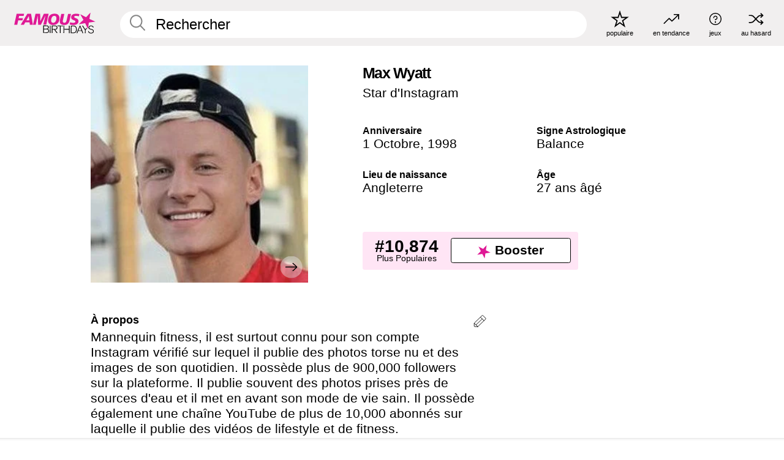

--- FILE ---
content_type: text/html; charset=UTF-8
request_url: https://fr.famousbirthdays.com/people/max-wyatt.html
body_size: 10699
content:
<!DOCTYPE html>
<html lang= "fr">
  <head>
    <meta charset="utf-8">
    
    <link rel="preconnect" href="https://a.pub.network/" crossorigin />
    <link rel="preconnect" href="https://d.pub.network/" crossorigin />
    
     
            <link rel="preload" href="https://www.famousbirthdays.com/faces/wyatt-max-image.jpg" as="image" imagesrcset="https://www.famousbirthdays.com/thumbnails/wyatt-max-medium.jpg 190w, https://www.famousbirthdays.com/thumbnails/wyatt-max-large.jpg 250w, https://www.famousbirthdays.com/faces/wyatt-max-image.jpg 300w" imagesizes="(max-width: 767px) 300px, 300px" fetchpriority="high">
          
    
    
    <meta name="viewport" content="width=device-width, initial-scale=1">
        <title>Max Wyatt Âge, famille, biographie | Famous Birthdays</title>
        <meta name="description" content="Mannequin fitness, il est surtout connu pour son compte Instagram vérifié sur lequel il publie des photos torse nu et des images de son quotidien.">

    <link rel="icon" href="/favicon.ico" sizes="any">
    <link rel="icon" href="/favicon.svg?3" type="image/svg+xml">
    <link rel="icon" href="/favicon-32.png?3" sizes="32x32" type="image/png">
    <link rel="apple-touch-icon" href="https://fr.famousbirthdays.com/apple-touch-icon.png">


<script type="application/ld+json">
{"@context":"https://schema.org","@graph":[{"@type":"Person","@id":"https://fr.famousbirthdays.com/people/max-wyatt.html#person","url":"https://fr.famousbirthdays.com/people/max-wyatt.html","name":"Max Wyatt","givenName":"Max","description":"Mannequin fitness, il est surtout connu pour son compte Instagram vérifié sur lequel il publie des photos torse nu et des images de son quotidien. Il possède plus de 900,000 followers sur la plateforme. Il publie souvent des photos prises près de sources d'eau et il met en avant son mode de vie sain. Il possède également une chaîne YouTube de plus de 10,000 abonnés sur laquelle il publie des vidéos de lifestyle et de fitness.","jobTitle":"Star d'Instagram","birthDate":"1998-10-01","birthPlace":{"@type":"Place","name":"Angleterre"},"familyName":"Wyatt","image":{"@type":"ImageObject","url":"https://www.famousbirthdays.com/faces/wyatt-max-image.jpg"},"sameAs":["https://www.instagram.com/maxwyatt_"]},{"@type":"WebPage","url":"https://fr.famousbirthdays.com/people/max-wyatt.html","name":"Max Wyatt Âge, famille, biographie | Famous Birthdays","description":"Max Wyatt: his anniversaire, he occupation avant de devenir célèbre, his vie de famille, des anecdotes intéressantes, des classements basés sur la popularité et bien plus encore.","inLanguage":"fr","primaryImageOfPage":{"@type":"ImageObject","url":"https://www.famousbirthdays.com/faces/wyatt-max-image.jpg"},"mainEntity":{"@id":"https://fr.famousbirthdays.com/people/max-wyatt.html#person"}},{"@type":"Organization","@id":"https://www.famousbirthdays.com/#organization","name":"Famous Birthdays","url":"https://www.famousbirthdays.com/","logo":{"@type":"ImageObject","url":"https://www.famousbirthdays.com/apple-touch-icon.png","width":180,"height":180},"sameAs":["https://www.instagram.com/famousbirthdays","https://www.tiktok.com/@famousbirthdays","https://twitter.com/famousbirthdays","https://www.youtube.com/@famousbirthdays"]},{"@type":"WebSite","@id":"https://fr.famousbirthdays.com/#website","url":"https://fr.famousbirthdays.com/","name":"Famous Birthdays","inLanguage":"fr","publisher":{"@id":"https://www.famousbirthdays.com/#organization"}}]}
</script>

    <link rel="manifest" href="/manifest.json">

        <style id="critical-universal">
      :root{--colorWhite:#fff;--colorBlack:#000;--colorPink:#df1995;--colorWhitePink:#ffe5f5;--colorLightPink:#ffd2ef;--colorGrey:#f1efef;--colorDarkerGrey:#868686}*,*::before,*::after{box-sizing:border-box}html,body{margin:0;padding:0}html{font-size:4.1026vw}body{font-family:Helvetica,sans-serif;background:var(--colorWhite);color:var(--colorBlack);width:100%;font-size:1.6rem;line-height:1.2;-webkit-font-smoothing:antialiased;-moz-osx-font-smoothing:grayscale}img,picture{display:block;max-width:100%;height:auto}main{display:block;max-width:1600px;margin:0 auto;padding:5.5rem 0 1.25rem}a{color:var(--colorPink);text-decoration:none}h1 a,h2 a,h3 a,h4 a,h5 a{color:var(--colorBlack);text-decoration:none}p{margin:0}.type-36-b{font-size:1.75rem;line-height:1.05;font-weight:700;letter-spacing:-.01em}.type-34{font-size:1.75rem;line-height:100%;font-weight:700;letter-spacing:-.0625em}.type-28{font-size:1.75rem;line-height:1;font-weight:700}.type-24-26,.type-24-26-small{font-size:1.5rem;line-height:1.1}.type-16-18{font-size:1rem;line-height:1;font-weight:700}.type-16-18-small{font-size:1rem;line-height:1.1;font-weight:700}.type-20-24{font-size:1.25rem;line-height:1.2}.type-14-16{font-size:.875rem;line-height:.9}.type-36{font-size:2rem;line-height:.9;font-weight:700}.site-header{background-color:var(--colorGrey);padding:1.125rem 1rem;display:flex;align-items:center;justify-content:space-between;position:fixed;width:100%;box-sizing:border-box;z-index:3}.site-header__home{margin-right:1rem;width:2.625rem}.site-header__logo{display:none;height:3.5rem}.site-header__logo svg{display:block;width:9.625rem;height:2.5rem}.site-header__logo-mobile{display:flex;width:2.875rem;height:2.875rem;color:var(--colorPink)}.site-header__logo-mobile svg{display:block;width:2.875rem;height:2.875rem}.site-navigation{align-items:center;flex-basis:23.125rem;justify-content:space-between;display:none}.site-navigation a{margin-left:2.25rem;color:var(--colorBlack);text-decoration:none;text-transform:lowercase}.site-navigation a svg{margin:0 auto;display:block;max-width:100%;max-height:100%;fill:transparent}.site-navigation a svg.icon--popular{width:2.125rem;height:2.125rem}.site-navigation a svg.icon--trending{width:1.8125rem;height:1.125rem}.site-navigation a svg.icon--qa{width:1.5625rem;height:1.4375rem}.site-navigation a svg.icon--trivia{width:1.6875rem;height:1.6875rem}.site-navigation a svg.icon--random{width:1.75rem;height:1.4375rem}.site-navigation a span{margin-top:.125rem;display:none;text-align:center;font-size:.75rem;line-height:1.1;white-space:nowrap}.site-navigation a .site-navigation__icon{margin:0;display:flex;height:2.25rem;justify-content:center;align-items:center}.search{display:flex;width:100%;padding:0;position:relative}.search fieldset{margin:0;padding:0;border:0;width:100%;display:flex;position:relative;height:2.75rem}.search fieldset input{display:flex;width:100%;padding:.5rem 0 .5rem 1.125rem;box-sizing:border-box;border-radius:1.875rem;color:var(--colorBlack);border:.125rem solid var(--colorWhite);background-color:var(--colorWhite);appearance:none}.search fieldset input.search-bar{height:3.125rem;line-height:3.125rem;padding-top:0;padding-bottom:0}.search fieldset input::-webkit-search-decoration,.search fieldset input::-webkit-search-cancel-button,.search fieldset input::-webkit-search-results-button,.search fieldset input::-webkit-search-results-decoration{display:none!important}.search-button{margin:0;padding:0;border:0;background:none;position:absolute;right:1.125rem;top:50%;transform:translateY(-50%);cursor:pointer;color:var(--colorDarkerGrey)}.search-button svg{display:block;width:1.125rem;height:1.125rem}.search-suggestions{display:none}.side-paddings{padding:0 1rem}.columns-2,.columns-3{display:grid;grid-template-columns:1fr;grid-gap:1rem}.section-row{margin-bottom:3rem}.section-row>h1{padding-inline:1rem}.sr-only{position:absolute!important;width:1px!important;height:1px!important;padding:0!important;margin:-1px!important;overflow:hidden!important;clip:rect(0,0,0,0)!important;white-space:nowrap!important;border:0!important}@media(min-width:768px){html{font-size:1.1111vw}body{font-size:1.5rem}main{padding-bottom:2.25rem;min-height:calc(100vh - 13.25rem);box-sizing:border-box}.type-24-26,.type-24-26-small{font-size:2rem}.type-16-18{font-size:1.125rem;line-height:1.2}.type-16-18-small{font-size:1.125rem}.type-20-24{font-size:1.5rem}.type-14-16{font-size:1rem;line-height:1.1}.site-header{padding:.875rem 1.5rem}.site-header__home{margin-right:2.625rem;flex-basis:9.6666875rem;width:9.625rem}.site-header__logo{display:flex;align-items:center}.site-header__logo-mobile{display:none}.site-navigation{display:flex}.site-navigation a span{display:block}.search fieldset input{width:100%;padding:.75rem 0 .75rem 1.25rem}.search-button svg{width:1.8125rem;height:1.8125rem}.layout--is-medium-narrow{padding-left:4.5rem;padding-right:4.5rem}.layout--is-narrow{padding-left:8.875rem;padding-right:8.875rem}.side-paddings{padding:0 1.5rem}.columns-2{grid-template-columns:repeat(2,1fr);grid-column-gap:1.5rem}.columns-3{grid-template-columns:repeat(3,1fr);grid-column-gap:1.5rem}.section-row{margin-bottom:1.5rem}}@media(min-width:1600px){html{font-size:16px}}.tiles{margin-bottom:1rem;display:grid;grid-template-columns:repeat(2,1fr);row-gap:1rem}.tiles--gap-Y{column-gap:1rem}.tile{width:100%;position:relative;display:block;text-decoration:none;color:var(--colorBlack)}.tile p{margin:0}.tile p:first-of-type{margin-bottom:.25rem}.tile__picture{margin-bottom:.75rem;border-radius:1.875rem;overflow:hidden;max-width:100%;aspect-ratio:1 / 1}.profile-video-thumbnail{aspect-ratio:16/9}.tile__picture picture,.tile__picture img{display:block;width:100%;height:100%;object-fit:cover;object-position:center}.tile:nth-child(7){display:none}.tile__item{min-width:0}.tile__star-ranking{position:absolute;top:-.85rem;left:-.85rem;color:var(--colorLightPink)}.tile__star-ranking svg{display:block;width:3.25rem;height:3.25rem}.tile__star-ranking span{color:var(--colorBlack);position:absolute;top:50%;left:50%;transform:translate(-66%,-50%)}.tiles-module{padding:0 1rem}.tiles-module h2{margin:0 0 1rem 0}.tiles-module--no-paddings{padding:0}.tiles-module--capitalized h2,.tiles-module--capitalized h1{text-transform:uppercase}@media(min-width:768px){.tiles{grid-template-columns:repeat(6,1fr);row-gap:1.5rem}.tiles--gap-Y{column-gap:1.5rem}.tile:nth-child(7){display:block}.tile__star-ranking{display:block;top:-1.5rem;left:-1.5rem}.tile__star-ranking svg{width:4.375rem;height:4.375rem}.tiles-module{padding:0 1.5rem}}.todays-birthdays-module h1{margin:1.5rem 0 1.25rem 0;padding:0 1rem;text-transform:uppercase}.todays-birthdays-module .todays-birthdays-module__row:last-of-type{display:none}@media(min-width:768px){.todays-birthdays-module h1{margin:1.5rem 0;padding:0 1.5rem}.todays-birthdays-module .todays-birthdays-module__row:first-of-type .tile__item:last-of-type{display:none}.todays-birthdays-module .todays-birthdays-module__row:last-of-type{display:block}}.bio-module h1{margin:0}.bio-module h1 span{display:block}.bio-module .bio-module__profession{margin:0}.bio-module__info{padding:0 1rem}.bio-module .picture{margin-bottom:1.5rem}.bio-module .picture picture,.bio-module .picture img{display:block;width:100%;height:auto}.bio-module__person-attributes{margin-top:2rem;display:grid;grid-template-columns:1fr 1fr;grid-gap:1.125rem}.bio-module__person-attributes p{margin:0}.bio-module__person-attributes p span{display:block}.bio-module a{color:var(--colorBlack);text-decoration:none}.bio-module__full-name,.bio-module__person-attributes .type-16-18{text-transform:none}@media(min-width:768px){.bio-module{padding:2rem 1.5rem 0 1.5rem;display:flex;justify-content:space-between}.bio-module h1{margin-bottom:.625rem}.bio-module__info{padding:0}.bio-module .column:nth-child(2){margin-left:3.5rem;flex:0 0 38rem}.bio-module .picture{margin-bottom:0}.bio-module__person-attributes{margin-top:2.75rem;grid-gap:2rem}}.profile-pictures-carousel__randomizer{position:absolute;top:1rem;right:1rem;display:block;z-index:2}.profile-pictures-carousel__randomizer a{color:var(--colorBlack);background-color:rgba(241,239,239,.4);width:2.5rem;height:2.5rem;display:flex;align-items:center;justify-content:center;border-radius:50%}.profile-pictures-carousel__randomizer svg{display:block;width:1.625rem;height:1.25rem}.profile-pictures-carousel__share{position:absolute;top:.5rem;display:none}.profile-pictures-carousel__share a{color:var(--colorBlack);background-color:rgba(241,239,239,.4);width:2.5rem;height:2.5rem;display:flex;align-items:center;justify-content:center;border-radius:50%}.profile-pictures-carousel__share svg{display:block;width:1.625rem;height:1.625rem}.profile-pictures-carousel{margin-bottom:1.5rem;width:100%;aspect-ratio:404/394;position:relative;overflow:hidden}.profile-pictures-carousel>input,.profile-pictures-carousel>label{position:absolute;opacity:0;pointer-events:none}.profile-pictures-carousel__viewport{display:flex;width:100%;height:100%;overflow-x:scroll;overflow-y:hidden;scroll-snap-type:x mandatory;scroll-behavior:smooth;scrollbar-width:none}.profile-pictures-carousel__viewport::-webkit-scrollbar{display:none}.profile-pictures-carousel__viewport>.profile-pictures-carousel__slide{display:flex;justify-content:center;align-items:center;flex:0 0 100%;scroll-snap-align:center}.profile-pictures-carousel__slide img{display:block;width:100%;height:100%;object-fit:cover}@media(max-width:767px){.profile-pictures-carousel{aspect-ratio:initial;justify-content:center;display:flex}.profile-pictures-carousel__viewport{max-width:320px;min-height:320px}.profile-pictures-carousel__viewport>.profile-pictures-carousel__slide{flex:0 0 100%}}.slide-anchor,input.slide-anchor,input[type="radio"].slide-anchor{display:none!important}.profile-pictures-carousel__controls,.profile-pictures-carousel__control-arrows,.profile-pictures-carousel__swipe-indicator,.profile-pictures-carousel__randomizer,.profile-pictures-carousel__share{display:none}@media(min-width:768px){.profile-pictures-carousel{width:90%;overflow:visible}.profile-pictures-carousel>label{position:static;opacity:1;pointer-events:auto}.profile-pictures-carousel__viewport{overflow:hidden;scroll-snap-type:none;scroll-behavior:unset}.profile-pictures-carousel__viewport>.profile-pictures-carousel__slide{scroll-snap-align:end}}.bio-module__boost-block,.group-info-module__boost-block{margin-top:2.5rem;max-width:24.75rem}.boost-block{padding:.75rem .875rem;display:grid;grid-template-columns:1fr 1fr;grid-gap:.875rem;align-items:center;border-radius:.25rem;background:var(--colorWhitePink);color:var(--colorBlack)}.boost-block p{margin:0;text-align:center}.boost-block p span{display:block}.boost-block__rank.type-36{font-size:2rem}button{margin:0;padding:0;border:none;background:none;font-family:inherit;font-size:100%;line-height:1.15}.bar-button{padding:.875rem 3rem;border:.0625rem solid var(--colorBlack);display:flex;align-items:center;justify-content:center;border-radius:.25rem;background:var(--colorWhite);color:var(--colorBlack);cursor:pointer;font-size:1.75rem;line-height:1;font-weight:700;box-sizing:border-box}.bar-button .icon{margin-right:.25rem}.bar-button .icon svg{display:block;width:1.5rem;height:1.5rem}#btn-boost,.btn-group-boost{padding:.625rem 3rem;font-size:1.5rem}@media(min-width:768px){.bio-module__boost-block{margin-top:4.125rem}}.ranking-item{margin-bottom:.625rem;padding:.25rem .5rem;display:flex;justify-content:space-between;align-items:center;background:var(--colorGrey);border-radius:.625rem;text-decoration:none;color:var(--colorBlack)}.ranking-item__profile{display:flex;align-items:center;width:72%;height:4.4rem}.ranking-item__picture{margin:0 .75rem 0 .25rem;border-radius:1.875rem;overflow:hidden;flex:0 0 20%;aspect-ratio:1/1}.ranking-item__picture img{display:block;width:100%;height:auto}@media(min-width:768px){.ranking-item__picture{flex:0 0 25%}}</style>
        <link rel="preload" href="/static/css/combined.min.css?v511" as="style" onload="this.onload=null;this.rel='stylesheet'">
    <noscript><link rel="stylesheet" href="/static/css/combined.min.css?v511"></noscript>

  

        
          <link rel="canonical" href="https://fr.famousbirthdays.com/people/max-wyatt.html"/>
    
          <script data-cfasync="false" type="text/javascript">
    var freestar = freestar || {};
    freestar.queue = freestar.queue || [];
    freestar.config = freestar.config || {};
    freestar.config.enabled_slots = [];
    freestar.initCallback = function () { (freestar.config.enabled_slots.length === 0) ? freestar.initCallbackCalled = false : freestar.newAdSlots(freestar.config.enabled_slots) }
</script>
<script>
var useSSL="https:"==document.location.protocol</script>
    
           
      
      <meta property="og:site_name" content="Famous Birthdays">
      <meta property="og:type" content="profile">
      <meta property="og:url" content="https://fr.famousbirthdays.com/people/max-wyatt.html">
      <meta property="og:title" content="Apprenez-en plus sur Max Wyatt">
      <meta property="og:description" content="Mannequin fitness, il est surtout connu pour son compte Instagram vérifié sur lequel il publie des photos torse nu et des images de son quotidien.">

      <meta property="og:image" content="https://www.famousbirthdays.com/faces/wyatt-max-image.jpg">
      <meta property="og:image:alt" content="Apprenez-en plus sur Max Wyatt">
      
      
      
      
      
            <meta property="profile:first_name" content="Max">
                  <meta property="profile:last_name" content="Wyatt">
      
      <meta name="twitter:card" content="summary_large_image">
      <meta name="twitter:site" content="@famousbirthdays">
      <meta name="twitter:title" content="Apprenez-en plus sur Max Wyatt">
      <meta name="twitter:description" content="Mannequin fitness, il est surtout connu pour son compte Instagram vérifié sur lequel il publie des photos torse nu et des images de son quotidien.">
      <meta name="twitter:image" content="https://www.famousbirthdays.com/faces/wyatt-max-image.jpg">
      <meta name="twitter:image:alt" content="Apprenez-en plus sur Max Wyatt">

    
    


    
  </head>
  <body>
    <div class="site-header">
  <a href="/" class="site-header__home" aria-label="To Famous Birthdays homepage">
    <span class="site-header__logo">
      <svg class="icon icon--logo-fb">
        <use xlink:href="/static/fonts/famous-icons.svg#icon-logo-fb"></use>
      </svg>
    </span>
    <span class="site-header__logo-mobile">
      <svg class="icon icon--logo-fb-mobile">
        <use xlink:href="/static/fonts/famous-icons.svg#icon-logo-fb-mobile"></use>
      </svg>
    </span>
  </a>
  <form id="fb_search" class="search  " role="form" name="fb_search" action="/search" method="post">
	<fieldset>
	    <input autocomplete="off" id="main-search" type="search" name="q" placeholder=" Rechercher " class="type-24-26 search-bar"  aria-label="Enter Celebrity or Date" maxlength="80"  data-dark_theme="0" >
	    <div class="search-button">
	      <svg class="icon icon--search">
	        <use xlink:href="/static/fonts/famous-icons.svg#icon-search"></use>
	      </svg>
	    </div>  
	    <button type="submit" class="search-submit" aria-label="Search"></button>
	    <ul  id="autocomplete-suggestions"  class="autocomplete-suggestions search-suggestions " ></ul>
	    
	</fieldset>
</form>



  <div class="site-navigation">
    <a href="/most-popular-people.html" title="populaire">
      <span class="site-navigation__icon">
        <svg class="icon icon--popular">
          <use xlink:href="/static/fonts/famous-icons.svg#icon-popular"></use>
        </svg>
      </span>
      <span>populaire</span>
    </a>
    <a href="/trending" title="en tendance">
      <span class="site-navigation__icon">
        <svg class="icon icon--trending">
          <use xlink:href="/static/fonts/famous-icons.svg#icon-trending"></use>
        </svg>
      </span>
      <span>en tendance</span>
    </a>

        <a href="/trivia" title="jeux">
      <span class="site-navigation__icon">
        <svg class="icon icon--trivia">
          <use xlink:href="/static/fonts/famous-icons.svg#icon-trivia"></use>
        </svg>
      </span>
      <span>jeux</span>
    </a>
    <a id="random-person" href="#" title="au hasard" class="random-person">
      <span class="site-navigation__icon">
        <svg class="icon icon--random">
          <use xlink:href="/static/fonts/famous-icons.svg#icon-random"></use>
        </svg>
      </span>
      <span>au hasard</span>
    </a>
  </div>
</div>
    <main class=" layout--is-narrow ">
       <div class="section-row modifierSize section-row--size-xs section-half-bottom">
	<div class="bio-module ">
		<div class="column">
			
												<div id="pc" class="profile-pictures-carousel profile-pictures-carousel--pending">
					<input name="profile-pictures-carousel" id="slide-0" type="radio" class="slide-anchor" checked>
					<div id="vp" class="profile-pictures-carousel__viewport">
						<div class="profile-pictures-carousel__slide slide-0">
							<img src="https://www.famousbirthdays.com/faces/wyatt-max-image.jpg" srcset="https://www.famousbirthdays.com/thumbnails/wyatt-max-medium.jpg 190w, https://www.famousbirthdays.com/thumbnails/wyatt-max-large.jpg 250w, https://www.famousbirthdays.com/faces/wyatt-max-image.jpg 300w" sizes="(max-width: 767px) 300px, 300px" width="300" height="300" alt="Max Wyatt Profile Picture" loading="eager" fetchpriority="high" decoding="async">
						</div>
					</div>
					<div class="profile-pictures-carousel__share share-control-0 hidden-sm hidden-md hidden-lg"><a id="share-person-mobile" href="#" title="Share" class="share-person-mobile" data-share-url="https://fr.famousbirthdays.com/people/max-wyatt.html"><svg class="icon icon--share" width="24" height="24" viewBox="0 0 24 24" fill="currentColor" xmlns="http://www.w3.org/2000/svg"><path d="M14.54 6.62L12 4.08l-2.54 2.54-.67-.67L12 2.74l3.21 3.21z"></path><path d="M11.5 3.5h1v10h-1z"></path><path d="M16.8 19.2H7.2c-.81 0-1.44-.63-1.44-1.44V9.12c0-.81.63-1.44 1.44-1.44h3.36v.96H7.2c-.29 0-.48.19-.48.48v8.64c0 .29.19.48.48.48h9.6c.29 0 .48-.19.48-.48V9.12c0-.29-.19-.48-.48-.48h-3.36v-.96h3.36c.81 0 1.44.63 1.44 1.44v8.64c0 .81-.63 1.44-1.44 1.44z"></path></svg></a></div>
					<div class="profile-pictures-carousel__randomizer hidden-sm hidden-md hidden-lg"><a id="random-person-mobile" href="#" title="Random" class="random-person-mobile"><svg class="icon icon--random"><use xlink:href="/static/fonts/famous-icons.svg#icon-random"></use></svg></a></div>
				</div>
								<script id="cd" type="application/json">{"h":"https://www.famousbirthdays.com/faces/wyatt-max-image.jpg","a":"Max Wyatt Profile Picture","s":"https://fr.famousbirthdays.com/people/max-wyatt.html","r":"https://www.famousbirthdays.com","n":"Max Wyatt","c":10,"ha":false,"al":"\u00c2ge","hs":[{"i":"max-wyatt-1.jpg","g":-1},{"i":"max-wyatt-2.jpg","g":-1},{"i":"max-wyatt-3.jpg","g":-1},{"i":"max-wyatt-4.jpg","g":-1},{"i":"max-wyatt-5.jpg","g":-1},{"i":"max-wyatt-6.jpg","g":-1},{"i":"max-wyatt-7.jpg","g":-1},{"i":"max-wyatt-8.jpg","g":-1},{"i":"max-wyatt-9.jpg","g":-1}]}</script>
							
					</div>

		<div class="column">
			<div class="bio-module__info">
				<h1 class="type-34">
		        <span class="bio-module__full-name">Max Wyatt</span>
		        						      </h1>
		      				<p class="type-20-24 bio-module__profession">
					<a href="https://fr.famousbirthdays.com/profession/instagramstar.html"> 
						Star d&#039;Instagram
					</a>
				</p>
			  
			  	<div class="bio-module__person-attributes">
			  					  		<p>
			          <span class="type-16-18">
			          	 Anniversaire 			          </span>
			          <span>
			          	 
														<a href="/october1.html">1 Octobre</a>,    <a href="/year/1998.html">1998</a> 									          </span>
			        </p>
			        
			        			        <p>
			          <span class="type-16-18">Signe Astrologique</span>
			          <span><a  href="/astrology/libra.html">Balance</a></span>
			        </p>
			        
			        <p>
			          <span class="type-16-18">Lieu de naissance</span>
			          <span>
			          	
																					<a href="/birthplace/england.html">Angleterre</a>
																          </span>
			        </p>

			        			        <p>
			          <span class="type-16-18">Âge </span>
			          <span><a href="/age/27.html">27 ans âgé</a></span>
			        </p>
			        			  	</div>
			</div>

						<div class="bio-module__boost-block">
				<div class="boost-block type-14-16">
					<p>
			          <span class="boost-block__rank type-36">#10,874</span>
			          <span>Plus Populaires</span>
			        </p>
		        <button id="btn-boost" class="bar-button type-28 btn-boost" type="button" data-url="max-wyatt.html">
		        	<span class="icon">
				      <svg class="icon icon--logo-fb-mobile">
				        <use xlink:href="/static/fonts/famous-icons.svg#icon-logo-fb-mobile"></use>
				      </svg>
				    </span>
			    	<span>Booster</span>
			    </button>
				</div>
							</div>
					</div>
	</div>
</div>

<div class="section-row modifierSize section-row--size-s section-no-bottom">
	<div class="about-container">
		<div class="about">
			<div class="about-module section-half-bottom-desktop">
				<h2>À propos </h2>
  				<p>Mannequin fitness, il est surtout connu pour son compte Instagram vérifié sur lequel il publie des photos torse nu et des images de son quotidien. Il possède plus de 900,000 followers sur la plateforme. Il publie souvent des photos prises près de sources d'eau et il met en avant son mode de vie sain. Il possède également une chaîne YouTube de plus de 10,000 abonnés sur laquelle il publie des vidéos de lifestyle et de fitness.<br /></p>

  				<h2>Avant la gloire</h2>
				<p>C'est en avril 2014 qu'il a publié sa première photo.<br /></p>

				<h2>Anecdotes</h2>
				<p>Il a fait de l'athlétisme de compétition. Il a été sponsorisé par la marque de suppléments EHPlabs.</p>

				<h2>Vie de Famille</h2>
				<p>Sa sœur  Danielle Wyatt a joué au cricket dans l'équipe féminine d'Angleterre.<br /></p>

				<h2>Associations</h2>
				<p >Il a publié une photo de lui avec Aryan Khan sur Instagram.</p>


				
								<div class="inline-banners inline-banners-profile hidden-md hidden-lg">
					<div align="center" data-freestar-ad="__300x250" id="famousbirthdays_incontent_4">
  <script data-cfasync="false" type="text/javascript">
    freestar.config.enabled_slots.push({ placementName: "famousbirthdays_incontent_4", slotId: "famousbirthdays_incontent_4" });
  </script>
</div>



				</div>
								
				<a id="btn-edit" href="#" class="to-edit btn-edit" data-url="max-wyatt.html" title="Send Suggestion">
					<svg class="icon icon--pencil">
					  	<use xlink:href="/static/fonts/famous-icons.svg#icon-pencil"></use>
					</svg>
				</a>
			</div>

			
			
		</div>
      
		<div class="banners profile-sidebar">
			<div align="center" data-freestar-ad="__300x600" id="famousbirthdays_siderail_right_1">
  <script data-cfasync="false" type="text/javascript">
    freestar.config.enabled_slots.push({ placementName: "famousbirthdays_siderail_right_1", slotId: "famousbirthdays_siderail_right_1" });
  </script>
</div>



			
					</div>
	</div>
</div>

<div class="section-row modifierSize section-row--size-s">
	<div class="popularity-module">
		<h2 class="type-30-32">
			Popularité 

			 
				 
			

			

		</h2>
		<div class="columns-3 popularity-module__inner">
			<div class="column">
																<a class="ranking-item ranking-item--theme-LightPink ranking-item--size-s" href="/most-popular-people.html">
						  <span class="ranking-item__profile type-24-26">
						    
						    <span class="ranking-item__label">Plus Populaires</span>
						  </span>
						  <span class="ranking-item__rank type-36">
						   #10,874
						  </span>
						</a>
																					<a class="ranking-item ranking-item--theme-LightPink ranking-item--size-s" href="/october1.html">
						  <span class="ranking-item__profile type-24-26">
						    
						    <span class="ranking-item__label">Né le 1 Octobre</span>
						  </span>
						  <span class="ranking-item__rank type-36">
						   #30
						  </span>
						</a>
																																																	
			</div>
			<div class="column">
																																		<a class="ranking-item ranking-item--theme-BabyPink ranking-item--size-s" href="/names/max.html">
						  <span class="ranking-item__profile type-24-26">
						    
						    <span class="ranking-item__label">Prénom Max</span>
						  </span>
						  <span class="ranking-item__rank type-36">
						   #7
						  </span>
						</a>
																					<a class="ranking-item ranking-item--theme-PalePink ranking-item--size-s" href="/age/astrology/27-libra.html">
						  <span class="ranking-item__profile type-24-26">
						    
						    <span class="ranking-item__label">27 An(s) Balance</span>
						  </span>
						  <span class="ranking-item__rank type-36">
						   #31
						  </span>
						</a>
																															
			</div>
			<div class="column">
																																																				<a class="ranking-item ranking-item--theme-BlushPink ranking-item--size-s" href="/profession/from/instagramstar-england.html">
						  <span class="ranking-item__profile type-24-26">
						    
						    <span class="ranking-item__label">Star d&#039;Instagram Né en Angleterre</span>
						  </span>
						  <span class="ranking-item__rank type-36">
						   #43
						  </span>
						</a>
																					<a class="ranking-item ranking-item--theme-MiddletonPink ranking-item--size-s" href="/lastname/wyatt.html">
						  <span class="ranking-item__profile type-24-26">
						    
						    <span class="ranking-item__label">Nom de famille Wyatt</span>
						  </span>
						  <span class="ranking-item__rank type-36">
						   #4
						  </span>
						</a>
													
			</div>
		</div>
	</div>
</div>






	<div class="section-row  modifierSize section-row--size-xs section-half-bottom ">
		<div class="tiles-module grid-item-aspect-1-1">
			<h2 class="type-30-32">
				 Les fans de Max Wyatt ont également consulté 			</h2>
			<div class="tiles tiles--columns-4 tiles--gap-Y tiles--only-last-4-mobile">

												<div class="tile__item">
					<a class="tile" href="https://fr.famousbirthdays.com/people/benoit-chevalier.html">
						<div class="tile__picture">
								<img src="https://www.famousbirthdays.com/thumbnails/chevalier-benoit-medium.jpg" srcset="https://www.famousbirthdays.com/thumbnails/chevalier-benoit-medium.jpg 190w, https://www.famousbirthdays.com/thumbnails/chevalier-benoit-large.jpg 250w, https://www.famousbirthdays.com/faces/chevalier-benoit-image.jpg 300w" sizes="(max-width: 767px) 160px, 300px" width="190" height="190" alt="Benoit Chevalier" loading="lazy" decoding="async">
						</div>
							<p class="type-16-18-small">Benoit Chevalier</p>
													    	<p class="tile__description type-14-16">Star d&#039;Instagram</p>
						    						</a>
					</div>
								<div class="tile__item">
					<a class="tile" href="https://fr.famousbirthdays.com/people/andrew-davila.html">
						<div class="tile__picture">
								<img src="https://www.famousbirthdays.com/thumbnails/davila-andrew-medium.jpg" srcset="https://www.famousbirthdays.com/thumbnails/davila-andrew-medium.jpg 190w, https://www.famousbirthdays.com/thumbnails/davila-andrew-large.jpg 250w, https://www.famousbirthdays.com/faces/davila-andrew-image.jpg 300w" sizes="(max-width: 767px) 160px, 300px" width="190" height="190" alt="Andrew Davila" loading="lazy" decoding="async">
						</div>
							<p class="type-16-18-small">Andrew Davila</p>
													    	<p class="tile__description type-14-16">Star YouTube</p>
						    						</a>
					</div>
								<div class="tile__item">
					<a class="tile" href="https://fr.famousbirthdays.com/people/danae-makeup.html">
						<div class="tile__picture">
								<img src="https://www.famousbirthdays.com/thumbnails/makeup-danae-medium.jpg" srcset="https://www.famousbirthdays.com/thumbnails/makeup-danae-medium.jpg 190w, https://www.famousbirthdays.com/thumbnails/makeup-danae-large.jpg 250w, https://www.famousbirthdays.com/faces/makeup-danae-image.jpg 300w" sizes="(max-width: 767px) 160px, 300px" width="190" height="190" alt="Danae Makeup" loading="lazy" decoding="async">
						</div>
							<p class="type-16-18-small">Danae Makeup</p>
													    	<p class="tile__description type-14-16">Star d&#039;Instagram</p>
						    						</a>
					</div>
								<div class="tile__item">
					<a class="tile" href="https://fr.famousbirthdays.com/people/sulivan-gwed.html">
						<div class="tile__picture">
								<img src="https://www.famousbirthdays.com/thumbnails/gwed-sulivan-medium.jpg" srcset="https://www.famousbirthdays.com/thumbnails/gwed-sulivan-medium.jpg 190w, https://www.famousbirthdays.com/thumbnails/gwed-sulivan-large.jpg 250w, https://www.famousbirthdays.com/faces/gwed-sulivan-image.jpg 300w" sizes="(max-width: 767px) 160px, 300px" width="190" height="190" alt="Sulivan Gwed" loading="lazy" decoding="async">
						</div>
							<p class="type-16-18-small">Sulivan Gwed</p>
													    	<p class="tile__description type-14-16">Star d&#039;Instagram</p>
						    						</a>
					</div>
											</div>
		</div>
	</div>
	
	
			<div class="banners">
	<div align="center" data-freestar-ad="__300x250 __970x90" id="famousbirthdays_incontent_1">
  <script data-cfasync="false" type="text/javascript">
    freestar.config.enabled_slots.push({ placementName: "famousbirthdays_incontent_1", slotId: "famousbirthdays_incontent_1" });
  </script>
</div>



</div>	
	<div class="section-row ">
		<div class="tiles-module grid-item-aspect-1-1">
			<h2 class="type-30-32">
				   Max Wyatt est membre de   			</h2>
			<div class="tiles tiles--columns-4 tiles--gap-Y tiles--only-last-4-mobile">

														<div class="tile__item">
						<a class="tile" href="/age/27.html">
							<div class="tile__picture">
																<img src="https://www.famousbirthdays.com/thumbnails/mrbeast-medium.jpg" srcset="https://www.famousbirthdays.com/thumbnails/mrbeast-medium.jpg 190w, https://www.famousbirthdays.com/thumbnails/mrbeast-large.jpg 250w, https://www.famousbirthdays.com/faces/mrbeast-image.jpg 300w" sizes="(max-width: 767px) 160px, 300px" width="190" height="190" alt="27 An(s)" loading="lazy" decoding="async">
															</div>
							<p class="type-16-18-small">27 An(s)</p>
						</a>
					</div>
				
									<div class="tile__item">
						<a class="tile" href="/profession/instagramstar.html">
							<div class="tile__picture">
																<img src="https://www.famousbirthdays.com/thumbnails/khalifa-mia-medium.jpg" srcset="https://www.famousbirthdays.com/thumbnails/khalifa-mia-medium.jpg 190w, https://www.famousbirthdays.com/thumbnails/khalifa-mia-large.jpg 250w, https://www.famousbirthdays.com/faces/khalifa-mia-image.jpg 300w" sizes="(max-width: 767px) 160px, 300px" width="190" height="190" alt="Stars D&#039;Instagram" loading="lazy" decoding="async">
															</div>
							<p class="type-16-18-small">Stars D&#039;Instagram</p>
						</a>
					</div>
				
									<div class="tile__item">
						<a class="tile" href="/names/max.html">
							<div class="tile__picture">
																<img src="https://www.famousbirthdays.com/thumbnails/verstappen-max-medium.jpg" srcset="https://www.famousbirthdays.com/thumbnails/verstappen-max-medium.jpg 190w, https://www.famousbirthdays.com/thumbnails/verstappen-max-large.jpg 250w, https://www.famousbirthdays.com/faces/verstappen-max-image.jpg 300w" sizes="(max-width: 767px) 160px, 300px" width="190" height="190" alt="Prénom Max" loading="lazy" decoding="async">
															</div>
							<p class="type-16-18-small">Prénom Max</p>
						</a>
					</div>
				
									<div class="tile__item">
						<a class="tile" href="/astrology/libra.html">
							<div class="tile__picture">
																<img src="https://www.famousbirthdays.com/thumbnails/michou-medium.jpg" srcset="https://www.famousbirthdays.com/thumbnails/michou-medium.jpg 190w, https://www.famousbirthdays.com/thumbnails/michou-large.jpg 250w, https://www.famousbirthdays.com/faces/michou-image.jpg 300w" sizes="(max-width: 767px) 160px, 300px" width="190" height="190" alt="Balances" loading="lazy" decoding="async">
															</div>
							<p class="type-16-18-small">Balances</p>
						</a>
					</div>
				
											</div>
		</div>
	</div>

	
	


	


	<div class="section-row">
		<div class="columns-2">
							<div class="column today-tiles-container">
					<div class="tiles-module">
						<h2 class="type-30-32"><a href="/october1.html">Autres célébrités nées le 1 Octobre</a></h2>

						<div class="tiles tiles--columns-3 tiles--gap-Y tiles--only-last-2-mobile">

										<div class="tile__item">
						<a class="tile" href="https://fr.famousbirthdays.com/people/shenseea.html">
							<div class="tile__picture">
								<img src="https://www.famousbirthdays.com/thumbnails/shenseea-medium.jpg" srcset="https://www.famousbirthdays.com/thumbnails/shenseea-medium.jpg 190w, https://www.famousbirthdays.com/thumbnails/shenseea-large.jpg 250w, https://www.famousbirthdays.com/faces/shenseea-image.jpg 300w" sizes="(max-width: 767px) 160px, 190px" width="190" height="190" alt="Shenseea" loading="lazy" decoding="async">
							</div>
							<p class="type-16-18-small">Shenseea</p>
							<p class="tile__description type-14-16">Chanteur de Reggae</p>
							</a>
						</div>

										<div class="tile__item">
						<a class="tile" href="https://fr.famousbirthdays.com/people/olivia-dunne.html">
							<div class="tile__picture">
								<img src="https://www.famousbirthdays.com/thumbnails/dunne-olivia-medium.jpg" srcset="https://www.famousbirthdays.com/thumbnails/dunne-olivia-medium.jpg 190w, https://www.famousbirthdays.com/thumbnails/dunne-olivia-large.jpg 250w, https://www.famousbirthdays.com/faces/dunne-olivia-image.jpg 300w" sizes="(max-width: 767px) 160px, 190px" width="190" height="190" alt="Livvy Dunne" loading="lazy" decoding="async">
							</div>
							<p class="type-16-18-small">Livvy Dunne</p>
							<p class="tile__description type-14-16">Gymnaste</p>
							</a>
						</div>

					
						<div class="tile__item">
							<a class="rounded-button" href="/october1.html" aria-label="Autres célébrités nées le 1 Octobre">
								<span class="type-28">Plus</span>
							</a>
						</div>
					</div>
					</div>
				</div>
			
			
			<div class="column">
				<div class="tiles-module">
					<h2 class="type-30-32"><a href="/astrology/libra.html">Plus de Balances</a></h2>

					<div class="tiles tiles--columns-3 tiles--gap-Y tiles--only-last-2-mobile">

								<div class="tile__item">
			      <a class="tile" href="https://fr.famousbirthdays.com/people/jenna-ortega.html">
			        <div class="tile__picture">
			            <img src="https://www.famousbirthdays.com/thumbnails/ortega-jenna-medium.jpg" srcset="https://www.famousbirthdays.com/thumbnails/ortega-jenna-medium.jpg 190w, https://www.famousbirthdays.com/thumbnails/ortega-jenna-large.jpg 250w, https://www.famousbirthdays.com/faces/ortega-jenna-image.jpg 300w" sizes="(max-width: 767px) 160px, 190px" width="190" height="190" alt="Jenna Ortega" loading="lazy" decoding="async">
			          </div>
			        <p class="type-16-18-small">Jenna Ortega</p>
			        <p class="tile__description type-14-16">Comédienne de Télévision</p>
				        
				        
				        
				      </a>
				  </div>

				  				<div class="tile__item">
			      <a class="tile" href="https://fr.famousbirthdays.com/people/zac-efron.html">
			        <div class="tile__picture">
			            <img src="https://www.famousbirthdays.com/thumbnails/efron-zac-medium.jpg" srcset="https://www.famousbirthdays.com/thumbnails/efron-zac-medium.jpg 190w, https://www.famousbirthdays.com/thumbnails/efron-zac-large.jpg 250w, https://www.famousbirthdays.com/faces/efron-zac-image.jpg 300w" sizes="(max-width: 767px) 160px, 190px" width="190" height="190" alt="Zac Efron" loading="lazy" decoding="async">
			          </div>
			        <p class="type-16-18-small">Zac Efron</p>
			        <p class="tile__description type-14-16">Acteur de cinéma</p>
				        
				        
				        
				      </a>
				  </div>

				  
				    <div class="tile__item">
				      <a class="rounded-button" href="/astrology/libra.html"  aria-label="Plus de Balances">
				    	<span class="type-28">Plus</span>
				  	  </a>
				    </div>
				</div>
			</div>

		</div>
	</div>
</div>

<!-- edit form -->
<form id="edit-form" name="edit_form" action="/people/edits" method="post">
	<input type="hidden" name="url" value="max-wyatt.html">
</form>






<script>
(function(){
var p=document.getElementById('pc'),vp=document.getElementById('vp'),j=document.getElementById('cd');
if(!p||!vp||!j)return;
var built=false;
function h(){
if(built)return;built=true;
var d=JSON.parse(j.textContent),n=d.hs.length+1,i,s,y,ag,at,el;
/* Add radio inputs for slides 1+ (slide-0 already in HTML) */
for(i=1;i<n;i++){el=document.createElement('input');el.type='radio';el.name='profile-pictures-carousel';el.id='slide-'+i;el.className='slide-anchor';p.insertBefore(el,vp);}
/* Build all headshot slides into DocumentFragment first (avoids layout thrash) */
var frag=document.createDocumentFragment();
for(i=0;i<d.hs.length;i++){s=d.hs[i];y=i+1;ag=s.g>0&&!d.ha;at=ag?d.n+' at age '+s.g:d.n+' Headshot '+(y+1)+' of '+d.c;
el=document.createElement('div');el.className='profile-pictures-carousel__slide slide-'+y;
if(ag)el.innerHTML='<div class="hs-age">'+d.al+': '+s.g+'</div>';
var img=document.createElement('img');
var hs300=d.r+'/headshots/'+s.i;
var base=s.i.replace(/\.jpg$/i,'');
var hs190=d.r+'/headshots/thumbnails/'+base+'-medium.jpg';
var hs250=d.r+'/headshots/thumbnails/'+base+'-large.jpg';
img.src=hs300;
img.srcset=hs190+' 190w, '+hs250+' 250w, '+hs300+' 300w';
img.sizes='(max-width: 767px) 300px, 300px';
img.loading='lazy';
img.decoding='async';
img.alt=at;
el.appendChild(img);frag.appendChild(el);}
/* Single append for all slides */
vp.appendChild(frag);
/* Add controls */
var ctrl=document.createElement('div');ctrl.className='profile-pictures-carousel__controls';
var arr='<div class="profile-pictures-carousel__control-arrows control-arrows-0"><label for="slide-1" class="profile-pictures-carousel__arrow profile-pictures-carousel__arrow--right"><svg class="icon icon--carousel-arrow-left"><use xlink:href="/static/fonts/famous-icons.svg#icon-carousel-arrow-left"></use></svg></label></div>';
for(i=1;i<n;i++){arr+='<div class="profile-pictures-carousel__control-arrows control-arrows-'+i+'"><label for="slide-'+(i-1)+'" class="profile-pictures-carousel__arrow profile-pictures-carousel__arrow--left"><svg class="icon icon--carousel-arrow-left"><use xlink:href="/static/fonts/famous-icons.svg#icon-carousel-arrow-left"></use></svg></label>';if(i<n-1)arr+='<label for="slide-'+(i+1)+'" class="profile-pictures-carousel__arrow profile-pictures-carousel__arrow--right"><svg class="icon icon--carousel-arrow-left"><use xlink:href="/static/fonts/famous-icons.svg#icon-carousel-arrow-left"></use></svg></label>';arr+='</div>';}
ctrl.innerHTML=arr;p.appendChild(ctrl);
/* Add swipe indicator */
var swp=document.createElement('div');swp.className='profile-pictures-carousel__swipe-indicator';swp.innerHTML='<svg class="icon icon--swipe-indicator"><use xlink:href="/static/fonts/famous-icons.svg#icon-swipe-indicator"></use></svg>';p.appendChild(swp);
/* Add share buttons for headshots without age badge */
for(i=0;i<d.hs.length;i++){s=d.hs[i];if(s.g<=0||d.ha){el=document.createElement('div');el.className='profile-pictures-carousel__share share-control-'+(i+1)+' hidden-sm hidden-md hidden-lg';el.innerHTML='<a href="#" title="Share" class="share-person-mobile" data-share-url="'+d.s+'"><svg class="icon icon--share" width="24" height="24" viewBox="0 0 24 24" fill="currentColor"><path d="M14.54 6.62L12 4.08l-2.54 2.54-.67-.67L12 2.74l3.21 3.21z"></path><path d="M11.5 3.5h1v10h-1z"></path><path d="M16.8 19.2H7.2c-.81 0-1.44-.63-1.44-1.44V9.12c0-.81.63-1.44 1.44-1.44h3.36v.96H7.2c-.29 0-.48.19-.48.48v8.64c0 .29.19.48.48.48h9.6c.29 0 .48-.19.48-.48V9.12c0-.29-.19-.48-.48-.48h-3.36v-.96h3.36c.81 0 1.44.63 1.44 1.44v8.64c0 .81-.63 1.44-1.44 1.44z"></path></svg></a>';p.appendChild(el);}}
/* Mark as enhanced */
p.classList.remove('profile-pictures-carousel--pending');
}
/* Defer to user interaction OR idle time (whichever comes first) */
function init(){if(built)return;h();}
p.addEventListener('pointerdown',init,{once:true,passive:true});
p.addEventListener('touchstart',init,{once:true,passive:true});
if(typeof requestIdleCallback!=='undefined'){requestIdleCallback(init,{timeout:2000});}
else{setTimeout(init,1000);}
})();
</script>


              <div class="banners">
        <div align="center" data-freestar-ad="__300x250 __970x90" id="famousbirthdays_incontent_3">
  <script data-cfasync="false" type="text/javascript">
    freestar.config.enabled_slots.push({ placementName: "famousbirthdays_incontent_3", slotId: "famousbirthdays_incontent_3" });
  </script>
</div>



      </div>
          </main>
    <div class="site-footer">
      <div class="site-footer__row">
        <a class="site-footer__row__left site-footer__logo" href="/" aria-label="Home">
          <svg class="icon icon--logo-fb">
            <use xlink:href="/static/fonts/famous-icons.svg#icon-logo-fb"></use>
          </svg>
        </a>
        <div class="site-footer__row__right site-footer__icons">
          <ul class="site-footer__social">
             

             

            
             
          </ul>
          <ul class="site-footer__apps">
                                    <li>
              <a href="https://apps.apple.com/fr/app/famous-birthdays/id646707938" target="_blank" rel="noopener" aria-label="Famous Birthdays in the App store">
                <svg class="icon icon--app-store">
                                      <use xlink:href="/static/fonts/famous-icons.svg#icon-app-store-fr"></use>
                                  </svg>
              </a>
              
            </li>
             
                                    <li>
              <a href="https://play.google.com/store/apps/details?id=com.famousbirthdays&amp;hl=fr" target="_blank" rel="noopener" aria-label="Famous Birthdays in the Play store">
                <svg class="icon icon--play-store">
                  <use xlink:href="/static/fonts/famous-icons.svg#icon-play-store-fr"></use>
                </svg>
              </a>
              </li>
               
            
          </ul>
          <ul class="site-footer__languages">
            
                          <li>
                <a href="https://www.famousbirthdays.com" target="_blank" rel="noopener" title="Anglais" aria-label="Anglais">
                  <svg class="icon icon--flag-usa">
                    <use xlink:href="/static/fonts/famous-icons.svg#icon-flag-usa"></use>
                  </svg>
                </a>
              </li>
            
                        <li>
              <a href="https://es.famousbirthdays.com" target="_blank" rel="noopener" title="Espagnol" aria-label="Espagnol">
                <svg class="icon icon--flag-spain">
                  <use xlink:href="/static/fonts/famous-icons.svg#icon-flag-spain"></use>
                </svg>
              </a>
            </li>
            
                        <li>
              <a href="https://pt.famousbirthdays.com" target="_blank" rel="noopener" title="Portugais" aria-label="Portugais">
                <svg class="icon icon--flag-portugal">
                  <use xlink:href="/static/fonts/famous-icons.svg#icon-flag-portugal"></use>
                </svg>
              </a>
            </li>
                              
            
                        <li>
              <a href="https://it.famousbirthdays.com" target="_blank" rel="noopener" title="Italien" aria-label="Italien">
                <svg class="icon icon--flag-italy">
                  <use xlink:href="/static/fonts/famous-icons.svg#icon-flag-italy"></use>
                </svg>
              </a>
            </li>
            
                        <li>
              <a href="https://de.famousbirthdays.com" target="_blank" rel="noopener" title="Allemand" aria-label="Allemand">
                <svg class="icon icon--flag-germany">
                  <use xlink:href="/static/fonts/famous-icons.svg#icon-flag-germany"></use>
                </svg>
              </a>
            </li>
                        
          </ul>
        </div>
      </div>
      <div class="site-footer__row site-footer__bottom">
        <div class="site-footer__row__left">
          <ul class="site-footer__navigation">
            <li><a href="/about/" class="type-14-16">À Propos</a></li>
            <li><a href="/contact/" class="type-14-16">Contact</a></li>
            <li><a href="/privacy/" class="type-14-16">Vie Privée</a></li>
            <li><a href="/terms/" class="type-14-16">CGU</a></li>
          </ul>
        </div>
        <div class="site-footer__row__right site-footer__copyright">
          <p class="type-12">
            © FamousBirthdays.com - utilisation soumise aux pratiques stipulées dans notre politique de confidentialité            </p>
          
        </div>
      </div>
    </div>

    
    <form name="random" id="random-form" method="post" action="/random"></form>
    <script src="/static/js/main.min.js?v511" defer></script>

        <div class="adspot-sticky" id="sticky-ad">

    </div>
      

    

    
 
    <script src="https://a.pub.network/famousbirthdays-com/pubfig.min.js" data-cfasync="false" async></script>

    
    <script data-cfasync="false">
    (function(){function runProbe(){var b=document.createElement('div');b.className='ad ads banner-ad ad-container';b.style.cssText='position:absolute;left:-9999px;top:-9999px;height:1px;width:1px;';document.documentElement.appendChild(b);requestAnimationFrame(function(){var blocked=getComputedStyle(b).display==='none';b.remove();if(blocked)window.__fsNeedsRecovery=true;if(window.__onProbeComplete)window.__onProbeComplete();});}if('requestIdleCallback' in window){requestIdleCallback(runProbe,{timeout:2000});}else{setTimeout(runProbe,2000);}})();
    </script>

    
    <script data-cfasync="false">
    (function(){function loadRecovery(){if(!window.__fsNeedsRecovery)return;if(window.__fsRecoveryStarted)return;window.__fsRecoveryStarted=true;cleanup();var s=document.createElement('script');s.src='/static/js/freestar-recovery.min.js';s.defer=true;document.head.appendChild(s);}function cleanup(){['scroll','click','keydown'].forEach(function(e){window.removeEventListener(e,onInteract,{capture:true,passive:true});});if(idleId)window.cancelIdleCallback&&window.cancelIdleCallback(idleId);clearTimeout(fallbackId);}var idleId,fallbackId;function onInteract(){loadRecovery();}window.__onProbeComplete=function(){if(!window.__fsNeedsRecovery)return;['scroll','click','keydown'].forEach(function(e){window.addEventListener(e,onInteract,{capture:true,passive:true,once:true});});if('requestIdleCallback' in window){idleId=requestIdleCallback(loadRecovery,{timeout:2000});}else{setTimeout(loadRecovery,2000);}fallbackId=setTimeout(loadRecovery,7000);};})();
    </script>

  </body>
</html>

--- FILE ---
content_type: text/css
request_url: https://fr.famousbirthdays.com/static/css/combined.min.css?v511
body_size: 14343
content:
:root{--colorWhite:#fff;--colorBlack:#000;--colorPink:#df1995;--colorWhitePink:#ffe5f5;--colorLightPink:#ffd2ef;--colorBabyPink:#ffddf3;--colorPalePink:#ffecF8;--colorBlushPink:#fff3fb;--colorLinkPink:#ff90d8;--colorMiddletonPink:#fff9fd;--colorPinkyGrey:#f9f6f8;--colorPlatinumGrey:#fafafa;--colorGrey:#f1efef;--colorDarkGrey:silver;--colorDarkerGrey:#868686;--colorDarkBlue:#1F2A38;--colorBrightPink:#ff78cf;--colorWrongAnswer:#FFA4A4;--colorRightAnswer:#B2F1B7;--spacer0:.8333rem;--spacer1:1.6667rem;--spacer2:4.3056rem;--spacer3:5.5556rem;--spacer4:7.2222rem}html,body{margin:0;padding:0}html{font-size:4.1026vw}body{font-family:Helvetica,sans-serif;background:var(--colorWhite);color:var(--colorBlack);width:100%;font-size:1.6rem;line-height:1.2;-webkit-font-smoothing:antialiased;-moz-osx-font-smoothing:grayscale;font-smooth:antialiased;text-rendering:optimizelegibility}main{display:block;max-width:1600px;margin:0 auto;padding:5.5rem 0 1.25rem}::placeholder{color:var(--colorBlack);opacity:1}a[name]{scroll-margin-top:65px}input::-webkit-search-decoration,input::-webkit-search-cancel-button,input::-webkit-search-results-button,input::-webkit-search-results-decoration{display:none}a{color:var(--colorPink);text-decoration:none}a:hover{color:var(--colorBrightPink)}button{cursor:pointer}@media (min-width:768px){html{font-size:1.1111vw}body{font-size:1.5rem}main{padding-bottom:2.25rem;min-height:calc(100vh - 13.25rem);box-sizing:border-box}}@media (min-width:1600px){html{font-size:16px}body{font-size:24px}}.form input[type="text"],.form input[type="email"],.form textarea,.form select{width:100%;box-sizing:border-box;background-color:var(--colorPinkyGrey);color:var(--colorBlack);padding:1rem;border:solid .125rem var(--colorPinkyGrey);border-radius:1.875rem;font-size:1.4rem}.form input[type="text"]::placeholder,.form input[type="email"]::placeholder,.form textarea::placeholder,.form select::placeholder{opacity:.5}.form textarea{resize:none;font-family:Helvetica,sans-serif;width:100%;min-height:9rem}.form :is(input[type="text"],input[type="email"],textarea,select):is(:focus,:focus-visible,:active){outline:0;border:.125rem solid var(--colorPink)}.form select{appearance:none}.form-select-wrapper{position:relative}.form-select-wrapper .icon--arrow-select{position:absolute;display:block;width:1.625rem;height:.9375rem;right:1.5rem;top:50%;transform:translateY(-50%)}.form .form-field{margin-bottom:1.75rem}.form .form-field label{margin-bottom:.75rem;display:block}.form .form-error-message{margin:.75rem 0 2.75rem}.form .form-error-message--large{display:none}@media (min-width:768px){.form textarea{min-height:10rem}.form-select-wrapper .icon--arrow-select{width:2rem;height:1.1875rem;right:2.25rem}.form .form-error-message--small{display:none}.form .form-error-message--large{display:inline}}h1 a,h2 a,h3 a,h4 a,h5 a{color:var(--colorBlack);text-decoration:none}.type-36-b,.article-module h1{font-size:1.75rem;line-height:1.05;font-weight:700;letter-spacing:-.01em}.type-34{font-size:1.75rem;line-height:100%;font-weight:700;letter-spacing:-.0625em}.type-30-32,.article-module h2{font-size:1.575rem;line-height:1;font-weight:700}.type-28,.article-module h3{font-size:1.75rem;line-height:1;font-weight:700}.type-24-26-small,.type-24-26,.article-module h4{font-size:1.5rem;line-height:1.1}.type-24-26-small{font-weight:400}.type-24{font-size:1.5rem}.type-16-18{font-size:1rem;line-height:1;font-weight:700}.type-16-18-small{font-size:1rem;line-height:1.1;font-weight:700}.type-20-24,.article-module p,.article-module li{font-size:1.25rem;line-height:1.2}.type-14-16{font-size:.875rem;line-height:.9}.type-36{font-size:2rem;line-height:.9;font-weight:700}.type-12-b{font-size:.75rem;line-height:1.1;font-weight:700}.type-12{font-size:.75rem;line-height:1.05}.type-14-18-b{font-size:.875rem;line-height:1.2;font-weight:700}.type-16-24{font-size:1rem;line-height:1.2}@media (min-width:768px){.type-36-b,.article-module h1{line-height:1}.type-30-32,.article-module h2{font-size:2rem}.type-28,.article-module h3{letter-spacing:0}.type-24-26-small,.type-24-26,.article-module h4{font-size:2rem}.type-16-18{font-size:1.125rem;line-height:1.2}.type-16-18-small{font-size:1.125rem}.type-20-24,.article-module p,.article-module li{font-size:1.5rem}.type-14-16{font-size:1rem;line-height:1.1}.type-14-18-b{font-size:1.125rem}.type-16-24{font-size:1.5rem}}@media (min-width:1600px){.type-36-b,.article-module h1{font-size:36px}.type-30-32,.article-module h2{font-size:32px}.type-28,.article-module h3{font-size:28px}.type-24-26-small,.type-24-26,.article-module h4{font-size:26px}.type-16-18{font-size:18px}.type-16-18-small{font-size:18px}.type-20-24,.article-module p,.article-module li{font-size:24px}.type-14-16{font-size:16px}.type-36{font-size:36px}.type-12{line-height:.9}.type-14-18-b{font-size:18px}.type-16-24{font-size:24px}}.columns-2,.columns-3{display:grid;grid-template-columns:1fr;grid-gap:1rem}@media (min-width:768px){.columns-2{grid-template-columns:repeat(2,1fr);grid-column-gap:1.5rem}.columns-3{grid-template-columns:repeat(3,1fr);grid-column-gap:1.5rem}}.side-paddings{padding:0 clamp(1rem,1.5vw,1.5rem)}.spacer-76-104{height:clamp(4.75rem,6.5vw,6.5rem)}.layout--no-padding{padding:5.625rem 0 0;height:100svh;box-sizing:border-box}@media (min-width:768px){.layout--is-medium-narrow{padding-left:4.5rem;padding-right:4.5rem}.layout--is-narrow{padding-left:8.875rem;padding-right:8.875rem}}.bottom-buttons{display:flex;flex-direction:column;row-gap:2rem;padding-inline:1rem}@media (min-width:768px){.bottom-buttons{flex-direction:row;row-gap:unset;column-gap:1.5rem}}.search-suggestions{position:absolute;background:var(--colorWhite);top:100%;left:0;right:0;margin:-.125rem 0 0 0;padding:0;list-style:none;border-radius:0 0 1.875rem 1.875rem;overflow:hidden;display:none;border:.125rem solid var(--colorWhite);border-top:0;box-sizing:border-box}.search-suggestions li{position:relative;padding:.25rem 0}.search-suggestions li:before{content:"";position:absolute;height:.0625rem;top:0;left:2.5rem;right:2.5rem;display:block;background:var(--colorGrey)}.search-suggestions li a{padding:.75rem 1.1rem;margin-left:1.1rem;display:block;color:var(--colorBlack);text-decoration:none}@media (min-width:768px){.search-suggestions li a{margin-left:2rem}}.search-suggestions li a:hover{background:var(--colorGrey)}.search-suggestions li a .search-suggestions__name{font-weight:700}.search-suggestions--theme-dark{background:var(--colorGrey);border:.125rem solid var(--colorGrey);border-top:0}.search-suggestions--theme-dark li:before{background:var(--colorWhite)}.search-suggestions--theme-dark li a:hover{background:var(--colorWhite)}.autocomplete-suggestion{padding:.75rem 1.5rem;display:block;color:var(--colorBlack);text-decoration:none}.search-suggestions div:before{content:"";position:absolute;height:.0625rem;top:0;left:2.5rem;right:2.5rem;display:block;background:var(--colorGrey)}.autocomplete-suggestion:hover{cursor:pointer;background:var(--colorGrey)}.autocomplete-suggestion span{font-weight:400}.autocomplete-suggestion small{color:var(--colorDarkerGrey);font-size:1rem;display:inline-block}@media (min-width:768px){.autocomplete-suggestion small{font-size:1.5rem}}.search{display:flex;width:100%;padding:0;position:relative}.search fieldset{margin:0;padding:0;border:0;width:100%;display:flex;position:relative;height:2.75rem}.search fieldset input{display:flex;width:100%;padding:.5rem 0 .5rem 1.125rem;box-sizing:border-box;border:0;border-radius:1.875rem;color:var(--colorBlack);border:.125rem solid var(--colorWhite);background-color:var(--colorWhite);appearance:none}.search fieldset input.search-bar{height:3.125rem;line-height:3.125rem;padding-top:0;padding-bottom:0}.search fieldset input::-webkit-search-decoration,.search fieldset input::-webkit-search-cancel-button,.search fieldset input::-webkit-search-results-button,.search fieldset input::-webkit-search-results-decoration{display:none!important}.search fieldset input:is(:focus,:focus-visible){outline:0;border:.125rem solid var(--colorPink)}@media (min-width:768px){.search fieldset input{width:100%;padding:.75rem 0 .75rem 1.25rem}}.search-button{margin:0;padding:0;border:0;background:none;position:absolute;right:1.125rem;top:50%;transform:translateY(-50%);cursor:pointer;color:var(--colorDarkerGrey)}.search--theme-dark input{font-size:min(20px,1.5rem)!important}.search-button svg{display:block;width:1.125rem;height:1.125rem}@media (min-width:768px){.search-button svg{display:block;width:1.8125rem;height:1.8125rem}}.search-submit{padding:0;margin:0;border:none;background-color:transparent;width:0}.search input:not(:placeholder-shown){border-radius:1.875rem 1.875rem 0 0}.search input:not(:placeholder-shown)~.search-suggestions{display:block}.search input:not(:placeholder-shown):is(:focus,:focus-visible){border-color:var(--colorPink);border-bottom-color:var(--colorWhite)}.search input:not(:placeholder-shown):is(:focus,:focus-visible)~.search-suggestions{border-color:var(--colorPink)}.search--theme-dark fieldset input{background-color:var(--colorGrey);border-color:var(--colorGrey);margin-bottom:.5rem}.search--theme-dark fieldset input:is(:focus,:focus-visible){outline:0;border:.125rem solid var(--colorPink)}.site-header{background-color:var(--colorGrey);padding:1.125rem 1rem;display:flex;align-items:center;justify-content:space-between;position:fixed;width:100%;box-sizing:border-box;z-index:3}@media (min-width:768px){.site-header{padding:.875rem 1.5rem}}.site-header__home{margin-right:1rem;width:2.625rem}@media (min-width:768px){.site-header__home{margin-right:2.625rem;flex-basis:9.6666875rem;width:9.625rem}}.site-header__logo{display:none;height:3.5rem}.site-header__logo svg{display:block;width:9.625rem;height:2.5rem}@media (min-width:768px){.site-header__logo{display:flex;align-items:center}}.site-header__logo-mobile{display:flex;width:2.875rem;height:2.875rem;color:var(--colorPink)}@media (min-width:768px){.site-header__logo-mobile{display:none}}.site-header__logo-mobile svg{display:block;width:2.875rem;height:2.875rem}.site-navigation{align-items:center;flex-basis:23.125rem;justify-content:space-between;display:none}@media (min-width:768px){.site-navigation{display:flex}}.site-navigation a{margin-left:2.25rem;color:var(--colorBlack);text-decoration:none;text-transform:lowercase}@media (pointer:fine){.site-navigation a:hover{color:var(--colorPink)}}.site-navigation a svg,.img-src{margin:0 auto;display:block;max-width:100%;max-height:100%;fill:transparent}.site-navigation a svg.icon--popular{width:2.125rem;height:2.125rem}.site-navigation a svg.icon--trending{width:1.8125rem;height:1.125rem}.site-navigation a svg.icon--qa{width:1.5625rem;height:1.4375rem}.site-navigation a svg.icon--trivia{width:1.6875rem;height:1.6875rem}.site-navigation a svg.icon--random{width:1.75rem;height:1.4375rem}.site-navigation a span{margin-top:.125rem;display:none;text-align:center;font-size:.75rem;line-height:1.1;white-space:nowrap}@media (min-width:768px){.site-navigation a span{display:block}}.site-navigation a .site-navigation__icon{margin:0;display:flex;height:2.25rem;justify-content:center;align-items:center}.site-footer{padding:2.625rem 1.875rem 1.75rem 1.875rem;background:var(--colorPlatinumGrey)}@media (min-width:768px){.footer-sticky{position:fixed;bottom:0}.site-footer{padding:1.875rem 1.625rem}}.site-footer ul,.site-footer li{margin:0;padding:0;list-style:none}.site-footer ul{display:flex}.site-footer a{color:var(--colorBlack)}@media (min-width:768px){.site-footer__row{display:grid;grid-template-columns:repeat(2,1fr);gap:1.5rem}.site-footer__bottom{margin-bottom:65px}}@media (min-width:768px){.site-footer__row:not(:first-of-type){margin-top:3rem}}.site-footer__row__left,.site-footer__row__right{flex-basis:50%}.site-footer__logo{display:block;margin-bottom:2.125rem}.site-footer__logo svg{margin:0 auto;display:block;width:11.25rem;height:2.9375rem;filter:grayscale(100%);opacity:.6}@media (pointer:fine){.site-footer__logo{margin-bottom:0}.site-footer__logo:hover svg{filter:grayscale(0%);opacity:1}}@media (min-width:768px){.site-footer__logo{margin-bottom:0}.site-footer__logo svg{margin:0;width:15rem;height:3.9375rem}}.site-footer__icons{display:flex;justify-content:flex-end;align-items:center;flex-wrap:wrap;flex-direction:column}@media (min-width:768px){.site-footer__icons{margin-top:2rem;flex-direction:row;flex-wrap:nowrap}}@media (min-width:768px){.site-footer__icons ul{margin-left:3.625rem}}.site-footer__icons li{display:flex;align-items:center}.site-footer__icons a{display:block}ul.site-footer__navigation{margin-top:2.75rem;justify-content:space-around}@media (min-width:768px){ul.site-footer__navigation{margin-top:0;justify-content:flex-start}}@media (min-width:768px){.site-footer__navigation li:not(:first-of-type){margin-left:2.25rem}}.site-footer__navigation a{text-decoration:none;display:block}@media (pointer:fine){.site-footer__navigation a:hover{color:var(--colorPink)}}ul.site-footer__languages{margin-top:2.75rem;flex-basis:100%;justify-content:center}@media (min-width:768px){ul.site-footer__languages{margin-top:0;flex-basis:unset}}.site-footer__languages a{margin:0 .875rem;display:flex;filter:grayscale(100%)}.site-footer__languages a svg{display:block;width:1.875rem;height:1.25rem;opacity:.65;border:.0625rem solid var(--colorBlack)}@media (pointer:fine){.site-footer__languages a:hover{filter:grayscale(0%)}.site-footer__languages a:hover svg{opacity:1}}@media (min-width:768px){.site-footer__languages a{margin:0}}@media (min-width:768px){.site-footer__copyright{display:flex;justify-content:flex-end;align-items:flex-end}}.site-footer__copyright p{margin:1.75rem 0 0 0;text-align:center;color:var(--colorDarkGrey)}.site-footer__copyright p a{color:var(--colorDarkGrey)}@media (min-width:768px){.site-footer__copyright p{margin:0;text-align:right;color:var(--colorBlack)}.site-footer__copyright p a{color:var(--colorBlack)}}@media (min-width:768px) and (pointer:fine){.site-footer__copyright p a:hover{color:var(--colorPink)}}.site-footer__social li a{display:block;padding:.625rem 0 .625rem 1.25rem}.site-footer__social li a svg{display:block;width:1.8125rem;height:1.8125rem}@media (pointer:fine){.site-footer__social li a:hover{color:var(--colorPink)}}@media (min-width:768px){.site-footer__social li a{padding:0}}.site-footer__social li:not(:first-of-type){margin-left:1.125rem}@media (min-width:768px){.site-footer__social li:not(:first-of-type){margin-left:2.25rem}}.site-footer__languages li:not(:first-of-type){margin-left:.5rem}@media (min-width:768px){.site-footer__languages li:not(:first-of-type){margin-left:1.5rem}}.site-footer__apps li:not(:first-of-type){margin-left:1rem}ul.site-footer__apps{margin-top:2.125rem}@media (min-width:768px){ul.site-footer__apps{margin-top:0}}ul.site-footer__apps a svg{display:block;width:7.171875rem;height:2.125rem}@media (min-width:768px){ul.site-footer__apps a svg{width:7.4375rem;height:2.1875rem}ul.site-footer__apps a svg.icon--app-store{width:7.3828125rem}}.tile{width:100%;position:relative;display:block;text-decoration:none;color:var(--colorBlack)}@media (pointer:fine){.tile:hover{color:var(--colorPink)}}.tile p{margin:0}.tile p:first-of-type{margin-bottom:.25rem}.tile__picture{margin-bottom:.75rem;border-radius:1.875rem;overflow:hidden;max-width:100%;aspect-ratio:1/1}.profile-video-thumbnail{aspect-ratio:16/9}.tile__picture picture,.tile__picture img{display:block;width:100%;height:100%;object-fit:cover;object-position:center}.social_game.tile__picture{aspect-ratio:1.5}.social_game.tile__picture img{border-radius:1.5rem}.tile:nth-child(7){display:none}@media (min-width:768px){.tile:nth-child(7){display:block}.social_game.tile__picture img{width:100%}}.tile__star-ranking{position:absolute;top:-.85rem;left:-.85rem;color:var(--colorLightPink)}.tile__star-ranking svg{display:block;width:3.25rem;height:3.25rem}@media (min-width:768px){.tile__star-ranking svg{width:4.375rem;height:4.375rem}}.tile__star-ranking span{color:var(--colorBlack);position:absolute;top:50%;left:50%;transform:translate(-66%,-50%)}@media (min-width:768px){.tile__star-ranking{display:block;top:-1.5rem;left:-1.5rem}}.tile__correct{display:flex;justify-content:center;align-items:center;border-radius:50%;position:absolute;top:.625rem;right:.625rem;width:2.875rem;height:2.875rem;aspect-ratio:1}.tile__correct svg{display:block}@media (min-width:768px){.tile__correct{top:1rem;right:1rem}}.tile__correct--true{background-color:var(--colorRightAnswer)}.tile__correct--true svg{width:1.25rem;height:1rem}.tile__correct--false{background-color:var(--colorWrongAnswer)}.tile__correct--false svg{width:1rem;height:1rem}.tile__ranking-move{color:var(--colorBlack);background:var(--colorRightAnswer);border-radius:.625rem 0 .625rem 0;padding:.25rem .5rem;position:absolute;top:0;left:0;display:flex;align-items:center}.tile__ranking-move svg{margin-right:.35rem;display:block;width:.8125rem;height:1.1875rem}@media (min-width:768px){.tile__ranking-move svg{width:.625rem;height:.9375rem}}.rounded-button{border:.0625rem solid var(--colorWhitePink);display:block;position:relative;aspect-ratio:1/1;border-radius:1.875rem;background:var(--colorWhitePink);color:var(--colorBlack);text-decoration:none}@media (pointer:fine){.rounded-button:hover{border-color:var(--colorBrightPink);background-color:var(--colorBrightPink);color:var(--colorBlack)}}.rounded-button:active{background-color:var(--colorLightPink);border-color:var(--colorLightPink);color:var(--colorBlack)}.rounded-button:disabled{color:var(--colorDarkGrey);background-color:var(--colorBlushPink)}.rounded-button span{position:absolute;left:1.125rem;bottom:1.375rem}.rounded-button--bar-100,.rounded-button--bar{padding:1.5rem;text-align:center;aspect-ratio:initial;border-radius:.625rem}.rounded-button--bar-100 span,.rounded-button--bar span{position:relative;left:auto;bottom:auto}.rounded-button--bar-100{width:100%;box-sizing:border-box;padding:1.875rem 1.25rem}@media (min-width:768px){.rounded-button--bar-100{margin-left:auto}}.video-button{aspect-ratio:16/9}.tiles{margin-bottom:1rem;display:grid;grid-template-columns:repeat(2,1fr);row-gap:1rem}.tiles--profile-video{grid-template-columns:repeat(1,1fr)}@media (min-width:768px){.tiles--profile-video{grid-template-columns:repeat(2,1fr)}}.tiles--gap-Y{column-gap:1rem}@media (min-width:768px){.tiles--gap-Y{column-gap:1.5rem}}.tiles--gap-N{column-gap:0}@media (min-width:768px){.tiles{grid-template-columns:repeat(6,1fr);row-gap:1.5rem}}.tile__item{min-width:0}@media (min-width:768px){.tiles--columns-2{grid-template-columns:repeat(2,1fr)}}@media (min-width:768px){.tiles--columns-3{grid-template-columns:repeat(3,1fr)}}.tiles--columns-4 .tile__item-highlight{grid-column:1/3}@media (min-width:768px){.tiles--columns-4{grid-template-columns:repeat(4,1fr)}.tiles--columns-4 .tile__item-highlight{grid-column:1/2}}@media (min-width:768px){.tiles--columns-5{grid-template-columns:repeat(5,1fr)}}.tiles--only-last-2-mobile .tile__item:not(:nth-last-child(-n+2)){display:none}@media (min-width:768px){.tiles--only-last-2-mobile .tile__item:not(:nth-last-child(-n+2)){display:block}}.tiles--only-last-4-mobile .tile__item:not(:nth-last-child(-n+4)){display:none}@media (min-width:768px){.tiles--only-last-4-mobile .tile__item:not(:nth-last-child(-n+4)){display:block}}.tiles-module{padding:0 1rem}@media (min-width:768px){.tiles-module{padding:0 1.5rem}}.tiles-module h2{margin:0 0 1rem 0}.tiles-module--capitalized h2,.tiles-module--capitalized h1{text-transform:uppercase}.tiles-module--no-paddings{padding:0}.todays-birthdays-module h1{margin:1.5rem 0 1.25rem 0;padding:0 1rem;text-transform:uppercase}.todays-birthdays-module .todays-birthdays-module__row:last-of-type{display:none}@media (min-width:768px){.todays-birthdays-module h1{margin:1.5rem 0;padding:0 1.5rem}.todays-birthdays-module .todays-birthdays-module__row:first-of-type .tile__item:last-of-type{display:none}.todays-birthdays-module .todays-birthdays-module__row:last-of-type{display:block}}.ranking-item{margin-bottom:.625rem;padding:.25rem .5rem;display:flex;justify-content:space-between;align-items:center;background:var(--colorGrey);border-radius:.625rem;text-decoration:none;color:var(--colorBlack)}.ranking-item:last-child{margin-bottom:0}@media (pointer:fine){.ranking-item:hover{background:var(--colorBrightPink);color:#000}}.ranking-item p{margin:0}.ranking-item__profile{display:flex;align-items:center;width:72%;height:4.4rem}.ranking-item__label{width:100%;overflow:hidden}.ranking-item__label .line{overflow:hidden;text-overflow:ellipsis;display:block;white-space:nowrap}.ranking-item__rank{display:flex;align-items:center;flex:0 0 1.25rem}.ranking-item__rank svg{margin-right:.35rem;width:1.25rem;height:1.75rem;color:var(--colorPink)}.ranking-item__picture{margin:0 .75rem 0 .25rem;border-radius:1.875rem;overflow:hidden;flex:0 0 20%;max-width:100%;aspect-ratio:1/1}@media (min-width:768px){.ranking-item__picture{flex:0 0 25%}}.ranking-item__picture picture,.ranking-item__picture img{display:block;width:100%;height:auto}.ranking-item--theme-LightPink{background-color:var(--colorLightPink)}.ranking-item--theme-BabyPink{background-color:var(--colorBabyPink)}.ranking-item--theme-PalePink{background-color:var(--colorPalePink)}.ranking-item--theme-BlushPink{background-color:var(--colorBlushPink)}.ranking-item--theme-MiddletonPink{background-color:var(--colorMiddletonPink)}.ranking-item--theme-PinkyGrey{background-color:var(--colorPinkyGrey)}.ranking-item--theme-PlatinumGrey{background-color:var(--colorPlatinumGrey)}.ranking-item--size-s{padding:.875rem 1.75rem}.ranking-item--has-image .ranking-item__label{width:75%}.profile-ranking-module{margin:1.5rem 0}@media (min-width:768px){.profile-ranking-module{margin:0}}.profile-ranking-module h2{margin:2.5rem 0 1.2rem 0}.profile-ranking-module__inner,.static-ranking-module__inner{display:grid;grid-template-columns:1fr;grid-gap:1rem}.profile-ranking-module__inner .column,.static-ranking-module__inner .column{min-width:0}@media (min-width:768px){.profile-ranking-module__inner{grid-template-columns:repeat(2,calc(50% - 0.75rem));grid-gap:1.5rem}.static-ranking-module__inner{grid-template-columns:repeat(3,calc(33% - 0.75rem));grid-gap:1.5rem}.static-ranking-module h2{padding-top:1.7rem}}.section-row{margin-bottom:3rem}.section-row--size-xs{margin-bottom:2.5rem}.section-row--size-s{margin-bottom:2rem}.section-row--size-xxs{margin-bottom:.5rem}.section-row--size-0{margin:0}.section-row--with-top-margin{margin-top:1.5rem}.section-row>h1{padding-inline:1rem}@media (min-width:768px){.section-row{margin-bottom:1.5rem}.section-row--size-xs{margin-bottom:3rem}.section-row--size-xxs{margin-bottom:1.75rem}.section-row--size-s{margin-bottom:2rem}.section-row--size-0{margin:0}}.phone-navigation-button{border:.0625rem solid var(--colorWhitePink);display:block;position:relative;border-radius:1.875rem;background:var(--colorWhitePink);color:var(--colorBlack);text-decoration:none;margin-bottom:2.7rem}@media (pointer:fine){.phone-navigation-button:hover{border-color:var(--colorPink)}}.phone-navigation-button:active{background-color:var(--colorLightPink);border-color:var(--colorLightPink)}.phone-navigation-button:disabled{color:var(--colorDarkGrey);background-color:var(--colorBlushPink)}.phone-navigation-button__heading{word-spacing:100vw;margin-inline:0;margin-top:1.9rem;margin-bottom:1.2rem;font-size:1.7rem}.phone-navigation-button__row-top{padding-top:.7rem;padding-inline:.4rem;text-align:right}.phone-navigation-button__row-top svg{width:4.625rem;height:4.625rem}.phone-navigation-button__row-bottom{padding-inline:1rem}.phone-navigation-module{padding:0 1rem}@media (min-width:768px){.phone-navigation-module{display:none}}.game-celebrity-rank{display:flex;width:100%;background:none;border:0;margin:0;padding:0}.game-celebrity-rank--selected .game-celebrity-rank__info{background:var(--colorGrey)}.game-celebrity-rank--correct .game-celebrity-rank__info{justify-content:space-between}.game-celebrity-rank--correct .game-celebrity-rank__rank{display:flex}.game-celebrity-rank--correct-true .game-celebrity-rank__info{background:var(--colorRightAnswer)}.game-celebrity-rank--correct-false .game-celebrity-rank__info{background:var(--colorWrongAnswer)}.game-celebrity-rank:nth-child(2n) .game-celebrity-rank__image-container{order:2}@media (min-width:768px){.game-celebrity-rank:nth-child(2n) .game-celebrity-rank__image-container{order:unset}}.game-celebrity-rank__info,.game-celebrity-rank__image-container{width:50%;aspect-ratio:1;border-radius:1.875rem}.game-celebrity-rank__image-container{position:relative;color:var(--colorBlack)}.game-celebrity-rank__image-ratio{width:100%;height:0;padding-top:100%}.game-celebrity-rank__image{border-radius:1.875rem;position:absolute;top:0;left:0;width:100%;height:100%}.game-celebrity-rank__info{display:flex;flex-direction:column;justify-content:flex-end;box-sizing:border-box;background-color:var(--colorGrey);padding:.625rem 1.5rem 1.5rem 1.125rem}.game-celebrity-rank__rank{width:100%;text-align:end;justify-content:flex-end;display:none;align-content:center}.game-celebrity-rank__rank svg{width:1.625rem;height:1.625rem;color:var(--colorPink)}.game-celebrity-rank__rank svg path{fill:var(--colorPink)}.game-celebrity-rank__title{word-spacing:100vw;width:100%;text-align:start}@keyframes timerAnimation{from{width:0%}to{width:calc(100% - 3.125rem)}}.game-timer__timer-wrapper{display:flex;column-gap:.625rem;height:4.375rem;padding:.625rem;position:sticky;width:100%;box-sizing:border-box;bottom:0;left:0;background-color:var(--colorWhite);z-index:2}.game-timer__timer{display:flex;justify-content:flex-start;align-items:center;width:100%;height:3.125rem;text-align:center;position:relative;border:solid 1px var(--colorWhitePink);border-radius:3.125rem;overflow:hidden}.wai-module__counter{display:flex;justify-content:center;align-items:center;width:3.125rem;height:3.125rem;aspect-ratio:1;background-color:var(--colorWhitePink);border-radius:50%;border:solid 1px var(--colorWhitePink)}.game-timer__slider-half-circle-wrapper{width:100%;height:3.125rem;display:flex;background:none;border:none;padding:0}.game-timer__half-circle{width:1.5625rem;height:3.125rem;aspect-ratio:1;background-color:var(--colorWhitePink)}.game-timer__half-circle--right{border-radius:0 6rem 6rem 0}.game-timer__half-circle--left{border-radius:6rem 0 0 6rem}.game-timer__slider{height:3.125rem;background:var(--colorWhitePink)}.game-timer__timer-text{position:absolute;width:100%;height:3.125rem;top:0;left:0;display:flex;justify-content:center;align-items:center;text-transform:none;color:var(--colorBlack)}.game-timer__timer-text a{display:flex;justify-content:center;align-items:center;width:100%;height:3.125rem;color:var(--colorBlack);text-decoration:none}@media (min-width:768px){.game-timer__timer-wrapper{margin-top:2.0625rem;padding:0;position:unset;width:unset;box-sizing:border-box;height:unset;background-color:unset}.game-timer__timer{height:4.125rem;border-radius:4.125rem}.wai-module__counter{width:4.125rem;height:4.125rem}.game-timer__slider-half-circle-wrapper,.game-timer__half-circle,.game-timer__slider,.game-timer__timer-text,.game-timer__timer-text a{height:4.125rem}}@media (pointer:fine){.game-timer__timer-text a:hover{background-color:var(--colorBrightPink)}}.game_wrapper{position:relative}.game-wrapper__timout-modal{display:none;position:absolute;top:0;left:0;height:100%;width:100%;z-index:2;justify-content:center;align-items:center;background:rgba(255,255,255,.85)}.game-wrapper__slot-container{z-index:1}.game-wrapper__timeout-card{width:16.875rem;aspect-ratio:1;display:flex;flex-direction:column;justify-content:center;align-items:center;background-color:var(--colorLightPink);border-radius:1.875rem;color:var(--colorPink);font-size:3rem;font-weight:700;padding:1.25rem;box-sizing:border-box;text-align:center}.game-wrapper__timeout-card svg{color:var(--colorPink);display:block;width:5.5625rem;height:5.5625rem}@media (min-width:768px){.game-wrapper__timeout-card{flex-direction:row;width:28rem;height:8.25rem;justify-content:space-between;padding-inline:1.25rem}.game-wrapper__timeout-card svg{order:2}}.trivia-module{padding-inline:1rem;box-sizing:border-box}.trivia-module__heading{text-align:center;margin-top:1.5rem;margin-bottom:1.375rem;text-transform:capitalize;font-size:1.6rem}.trivia-module h1{margin:1.5rem 0 2rem}.trivia-module__heading p{margin:0;font-weight:300;display:block;margin-top:.55rem;font-size:1.4rem}.score-module__helper-text{padding-inline:1.3rem;padding-bottom:1.2rem;text-align:center}@media (min-width:768px){.score-module__helper-text{font-size:1.2rem}}@media (min-width:768px){.trivia-module{max-width:1024px;margin-inline:auto}.trivia-module h1{margin:3.5rem 0 2.5rem}.trivia-module__heading p{font-weight:700;display:inline;margin-top:unset;font-size:unset}}.who-rank-higher-module{padding-inline:1rem;box-sizing:border-box}@media (min-width:768px){.who-rank-higher-module{max-width:840px;margin-inline:auto}}.who-rank-higher-module h1{margin:1.5rem 0 2rem}@media (min-width:768px){.who-rank-higher-module h1{margin:3.5rem 0 5rem}}.who-rank-higher-module__heading{text-align:center;margin-top:3.5rem;margin-bottom:4.875rem}.who-rank-higher-module__guesses{display:flex;flex-direction:column;row-gap:3rem}@media (min-width:768px){.who-rank-higher-module__guesses{flex-direction:row;column-gap:8.125rem}}@media (min-width:768px){.result-container .interactible-tile__description{display:none}}.interactible-tile{position:relative;display:block;text-decoration:none;color:var(--colorBlack);margin:0;padding:0;border:0;background:none}.interactible-tile--selected .interactible-tile__picture{border:solid 3px var(--colorBrightPink)}.interactible-tile--correct .interactible-tile__correct{display:flex}.interactible-tile--correct-true .interactible-tile__correct{background-color:var(--colorRightAnswer)}.interactible-tile--correct-true .interactible-tile-correct-true{display:block}.interactible-tile--correct-true .interactible-tile-correct-false{display:none}.interactible-tile--correct-false .interactible-tile__correct{background-color:var(--colorWrongAnswer)}.interactible-tile--correct-false .interactible-tile-correct-true{display:none}.interactible-tile--correct-false .interactible-tile-correct-false{display:block}@media (pointer:fine){.interactible-tile:hover{color:var(--colorPink)}}.interactible-tile p{margin:0}.interactible-tile p:first-child{margin-bottom:.25rem}.interactible-tile__picture{margin-bottom:.75rem;border-radius:1.875rem;overflow:hidden;max-width:100%;aspect-ratio:1/1;border:solid 3px transparent}.interactible-tile__picture picture,.interactible-tile__picture img{display:block;width:100%;height:auto}.interactible-tile:nth-child(7){display:none}@media (min-width:768px){.interactible-tile:nth-child(7){display:block}}.interactible-tile__star-ranking{position:absolute;top:-1.5rem;left:-1.5rem;color:var(--colorLightPink)}.interactible-tile__star-ranking svg{display:block;width:4.375rem;height:4.375rem}.interactible-tile__star-ranking span{color:var(--colorBlack);position:absolute;top:50%;left:50%;transform:translate(-66%,-50%)}@media (min-width:768px){.interactible-tile__star-ranking{display:block}}.interactible-tile__correct{display:none;justify-content:center;align-items:center;border-radius:50%;position:absolute;top:.625rem;right:.625rem;width:2.8125rem;height:2.8125rem;aspect-ratio:1;color:var(--colorBlack)}@media (min-width:768px){.interactible-tile__correct{top:1rem;right:1rem}}.interactible-tile-correct-true svg{display:block;width:1.25rem;height:.9375rem}.interactible-tile-correct-false svg{display:block;width:.9375rem;height:.9375rem}.celebrity-quiz-module{padding-inline:1rem;box-sizing:border-box}@media (min-width:768px){.celebrity-quiz-module{max-width:840px;margin-inline:auto}}.celebrity-quiz-module__heading{text-align:center;margin-top:1.5rem;margin-bottom:1.375rem}.celebrity-quiz-module__guesses-grid{display:grid;grid-template-columns:repeat(2,1fr);column-gap:1rem;row-gap:.75rem}@media (min-width:768px){.celebrity-quiz-module__guesses-grid{grid-template-columns:repeat(4,1fr)}}.bar-button{padding:.875rem 3rem;border:.0625rem solid var(--colorBlack);display:flex;align-items:center;position:relative;border-radius:.25rem;background:var(--colorWhite);color:var(--colorBlack);transition:all 0.1s linear;cursor:pointer}.bar-button:is(.boosted,:hover,:focus,:focus-within,:focus-visible,:active){background-color:var(--colorBrightPink);border-color:var(--colorBrightPink)}.bar-button:disabled{color:var(--colorDarkGrey);background-color:var(--colorBlushPink)}.bar-button .icon{transform:translateY(.0625rem);margin-right:.25rem}.bar-button .icon svg{display:block;width:1.5rem;height:1.5rem}.bar-button--boost:is(.boosted,:hover,:focus,:focus-within,:focus-visible,:active){background-color:var(--colorPink);border-color:var(--colorPink);color:var(--colorWhite)}.boost-block{padding:.75rem .875rem;display:grid;grid-template-columns:1fr 1fr;grid-gap:.875rem;align-items:center;position:relative;border-radius:.25rem;background:var(--colorWhitePink);color:var(--colorBlack)}.boost-block p{margin:0;text-align:center}.boost-block p span{display:block}.boost-block p span:nth-child(2){margin-top:.125rem}@media (min-width:768px){.boost-block p span:nth-child(2){margin-top:0}}.group-info-module{display:block}@media (min-width:768px){.group-info-module{display:grid;grid-template-columns:repeat(2,1fr);row-gap:3.875rem;column-gap:1.375rem;margin-inline:auto;margin-top:2.25rem;padding-inline:1rem}}.group-info-module__image-wrapper{width:100%;position:relative;height:fit-content;max-width:600px;margin:auto}.group-info-module__image-ratio{height:0;padding-bottom:66.6666666667%}.group-info-module__image{position:absolute;top:0;left:0;width:100%;height:100%}.group-info-module__heading--small{padding-inline:1rem;margin-top:1rem}@media (min-width:768px){.group-info-module__heading--small{display:none}}.group-info-module__heading--large{display:none}@media (min-width:768px){.group-info-module__heading--large{display:inline;margin-bottom:2rem;display:block;margin-top:0}}.group-info-module__structured-data{display:grid;row-gap:1.875rem;grid-template-columns:repeat(3,1fr);padding-inline:1rem}.group-info-module__structured-data h2{margin:0}.group-info-module__structured-data p{font-size:.875rem;line-height:1.2;margin-top:.25rem;margin-bottom:0}@media (min-width:768px){.group-info-module__structured-data{margin-top:1rem;padding-inline:0;display:flex;justify-content:space-between;align-items:flex-start}.group-info-module__structured-data article{flex:0 0 33.33%}.group-info-module__structured-data p{font-size:1.5rem}}.group-info-module__boost-block{margin-top:2.5rem;max-width:24.75rem}.group-info-module__description-container{margin-top:3.875rem;padding-inline:1rem}@media (min-width:768px){.group-info-module__description-container{margin-top:0;padding-inline:0;grid-column:2/3;grid-row:1/2}}.group-info-module__description-wrapper:last-of-type p{margin-bottom:0}.group-info-module__description-heading{margin-top:0;margin-bottom:.25rem}.group-info-module__paragraph{margin-top:0;margin-bottom:1rem}.group-info-module__description-link{color:var(--colorBrightPink);text-decoration:none}.group-info-module__image-wrapper--no-image{overflow:hidden}@media (min-width:768px){.group-info-module__image-wrapper--no-image{margin-top:0;border-radius:1.875rem}}.popularity-module{padding:0 1rem}@media (min-width:768px){.popularity-module{margin:1.5rem 0;padding:0 1.5rem}}.popularity-module__inner{row-gap:rem(10px)}@media (min-width:768px){.popularity-module__inner .column:first-of-type{margin-bottom:0}}.popularity-module--width-wide .popularity-module__inner{max-width:100%}.text-rounded-button{display:flex;justify-content:center;align-items:center;width:100%;min-height:6.125rem;padding-top:1.25rem;padding-bottom:1rem;padding-left:1.5rem;background-color:var(--colorWhitePink);color:var(--colorBlack);cursor:pointer;border:none;border-radius:.625rem;box-sizing:border-box;text-decoration:none}.text-rounded-button:hover{border-color:var(--colorBrightPink);background-color:var(--colorBrightPink);color:var(--colorBlack)}.text-rounded-button:active{background-color:var(--colorLightPink);border-color:var(--colorLightPink);color:var(--colorBlack)}.text-rounded-button:disabled{color:var(--colorDarkGrey);background-color:var(--colorBlushPink)}.text-rounded-button__content-wrapper{display:flex;flex-wrap:wrap;align-items:center;justify-content:center;width:100%;column-gap:3rem}.text-rounded-button__content-wrapper svg{display:block;width:2.625rem;height:2.625rem}.text-rounded-button__heading{display:flex;justify-content:center;align-items:center;width:100%;height:3.25rem;font-size:1.55rem;font-weight:700;line-height:110%;margin:0}@media (min-width:768px){.text-rounded-button__heading{width:unset}}@media (min-width:1600px){.text-rounded-button{padding-left:unset}}.cast-heading__wrapper{display:flex;justify-content:space-between;align-items:center;margin-bottom:1rem;padding:0 1rem}@media (min-width:768px){.cast-heading__wrapper{padding:0 1.5rem}}.cast-section{margin-inline:auto}.cast-heading{margin:0}.to-edit{color:var(--colorBlack)}.to-edit:hover{color:var(--colorPink)}.to-edit svg{width:1.875rem;height:1.875rem}.name-that-cast{padding-inline:1rem;box-sizing:border-box}@media (min-width:768px){.name-that-cast{max-width:840px;margin-inline:auto}}.name-that-cast__heading{text-align:center;margin-top:1.5rem;margin-bottom:1.375rem}.name-that-cast__tiles-grid{display:grid;grid-template-columns:repeat(2,1fr);column-gap:1rem}.name-that-cast__game-wrapper{display:grid;grid-template-columns:repeat(1,1fr)}@media (min-width:768px){.name-that-cast__game-wrapper{grid-template-columns:repeat(2,1fr);column-gap:1.5rem}}.name-that-cast__guesses{display:flex;flex-direction:column;row-gap:.625rem;margin-top:1.75rem}@media (min-width:768px){.name-that-cast__guesses{row-gap:.75rem;margin:0}}.name-that-cast__guess{display:flex;justify-content:center;align-items:center;height:2.875rem;border:none;background-color:var(--colorGrey);border-radius:.625rem}.name-that-cast__guess--selected{background-color:var(--colorBrightPink)}.name-that-cast__guess--correct{background-color:var(--colorRightAnswer)!important}.name-that-cast__guess--wrong{background-color:var(--colorWrongAnswer)}@media (pointer:fine){.name-that-cast__guess:hover{background-color:var(--colorBrightPink)}.game-celebrity-rank__info:hover{background-color:var(--colorBrightPink)}}@media (min-width:768px){.name-that-cast__guess{height:100%}}.carousel-module__slide_anchor{display:none}.carousel-module__arrows_wrapper{position:absolute;bottom:10px;display:none;width:110%;height:100%;align-items:center;justify-content:space-between;z-index:2;left:-5%;padding-top:4.27083125rem;box-sizing:border-box}.carousel-module__arrows_wrapper label{cursor:pointer;color:var(--colorBlack)}@media (pointer:fine){.carousel-module__arrows_wrapper label:hover{color:var(--colorPink)}}.carousel-module__arrows_wrapper svg{display:block;width:2.75rem;height:2.75rem}.carousel-module__arrows_wrapper:nth-last-child(-n+1){justify-content:flex-start}.carousel-module__arrows_wrapper:nth-child(1){justify-content:flex-end}.carousel-module{width:100%;position:relative;box-sizing:border-box;padding:0 1rem}.carousel-module__viewport{display:flex;width:100%;overflow-x:scroll;scroll-snap-type:x mandatory;scroll-behavior:smooth;column-gap:1.5rem;scrollbar-width:none}.carousel-module__viewport::-webkit-scrollbar{display:none}.carousel-module__viewport>.carousel-module__slide{display:flex;justify-content:center;align-items:center;flex:0 0 14.25rem;scroll-snap-align:center;transition-duration:0.5s;z-index:2}@media (min-width:768px){.carousel-module__viewport>.carousel-module__slide{flex:0 0 calc((100vw - 24.25rem) / 4);scroll-snap-align:end}}@media (min-width:768px) and (min-width:1600px){.carousel-module__viewport>.carousel-module__slide{flex:0 0 calc((1600px - 6.5rem) / 4)}}.carousel-module__slide-end,.carousel-module__slide-start{flex:0 0 calc((100vw - (14.25rem)) / 2 - 0.75rem)}.carousel-module__slide>.tile>small>p{font-size:1rem}@media (min-width:768px){.carousel-module__slide-end,.carousel-module__slide-start{display:none}}.icon-square-button{text-decoration:unset;color:var(--colorBlack)}a.icon-square-button p{margin-top:4px}.related-trivia .icon-square-button:nth-last-child(-n+1){display:none}@media (min-width:768px){.related-trivia .icon-square-button:nth-last-child(-n+1){display:block}}@media (pointer:fine){.icon-square-button:hover{color:var(--colorPink)}}.icon-button__square{width:100%;aspect-ratio:1;border-radius:1.875rem;display:flex;justify-content:center;align-items:center;background-color:var(--colorGrey)}@media (pointer:fine){.icon-button__square:hover{background-color:var(--colorDarkGrey)}}.btn-trend{background-color:var(--colorGrey);padding:5px 10px;padding-top:10px;border-radius:10px}.btn-trend svg.icon.icon--trending{color:#06b606;width:20px;height:20px;margin-right:.28rem}svg.icon.icon--youtube{margin-top:-7px;height:44px;width:44px;}.icon-button__square svg{display:block;width:6.0625rem;height:6.0625rem}.icon-square-button__title{margin-top:.75rem;text-decoration:none;color:var(--colorBlack);margin-bottom:0}.square-button{display:flex;text-align:left;align-items:flex-end;width:100%;aspect-ratio:1;border-radius:1.875rem;padding:1.5rem 1.125rem;word-spacing:100vw;border:none;text-decoration:none;box-sizing:border-box}.square-button--hover-bgc-White:hover{background-color:var(--colorWhite)}.square-button--hover-bgc-Black:hover{background-color:var(--colorBlack)}.square-button--hover-bgc-Pink:hover{background-color:var(--colorPink)}.square-button--hover-bgc-WhitePink:hover{background-color:var(--colorWhitePink)}.square-button--hover-bgc-Grey:hover{background-color:var(--colorGrey)}.square-button--hover-bgc-LightPink:hover{background-color:var(--colorLightPink)}.square-button--hover-bgc-BabyPink:hover{background-color:var(--colorBabyPink)}.square-button--hover-bgc-PalePink:hover{background-color:var(--colorPalePink)}.square-button--hover-bgc-BlushPink:hover{background-color:var(--colorBlushPink)}.square-button--hover-bgc-LinkPink:hover{background-color:var(--colorLinkPink)}.square-button--hover-bgc-MiddletonPink:hover{background-color:var(--colorMiddletonPink)}.square-button--hover-bgc-PinkYGrey:hover{background-color:var(--colorPinkYGrey)}.square-button--hover-bgc-PlatinumGrey:hover{background-color:var(--colorPlatinumGrey)}.square-button--hover-bgc-DarkBlue:hover{background-color:var(--colorDarkBlue)}.square-button--hover-bgc-BrightPink:hover{background-color:var(--colorBrightPink);color:var(--colorBlack)}.square-button--hover-bgc-WrongAnswer:hover{background-color:var(--colorWrongAnswer)}.square-button--hover-bgc-RightAnswer:hover{background-color:var(--colorRightAnswer)}.square-button--bgc-White{background-color:var(--colorWhite)}.square-button--bgc-Black{background-color:var(--colorBlack)}.square-button--bgc-Pink{background-color:var(--colorPink)}.square-button--bgc-WhitePink{background-color:var(--colorWhitePink)}.square-button--bgc-Grey{background-color:var(--colorGrey)}.square-button--bgc-LightPink{background-color:var(--colorLightPink)}.square-button--bgc-BabyPink{background-color:var(--colorBabyPink)}.square-button--bgc-PalePink{background-color:var(--colorPalePink)}.square-button--bgc-BlushPink{background-color:var(--colorBlushPink)}.square-button--bgc-LinkPink{background-color:var(--colorLinkPink)}.square-button--bgc-MiddletonPink{background-color:var(--colorMiddletonPink)}.square-button--bgc-PinkYGrey{background-color:var(--colorPinkYGrey)}.square-button--bgc-PlatinumGrey{background-color:var(--colorPlatinumGrey)}.square-button--bgc-DarkBlue{background-color:var(--colorDarkBlue)}.square-button--bgc-BrightPink{background-color:var(--colorBrightPink)}.square-button--bgc-WrongAnswer{background-color:var(--colorWrongAnswer)}.square-button--bgc-RightAnswer{background-color:var(--colorRightAnswer)}.square-button--color-White{color:var(--colorWhite)}.square-button--color-Black{color:var(--colorBlack)}.square-button--color-Pink{color:var(--colorPink)}.square-button--color-WhitePink{color:var(--colorWhitePink)}.square-button--color-Grey{color:var(--colorGrey)}.square-button--color-LightPink{color:var(--colorLightPink)}.square-button--color-BabyPink{color:var(--colorBabyPink)}.square-button--color-PalePink{color:var(--colorPalePink)}.square-button--color-BlushPink{color:var(--colorBlushPink)}.square-button--color-LinkPink{color:var(--colorLinkPink)}.square-button--color-MiddletonPink{color:var(--colorMiddletonPink)}.square-button--color-PinkYGrey{color:var(--colorPinkYGrey)}.square-button--color-PlatinumGrey{color:var(--colorPlatinumGrey)}.square-button--color-DarkBlue{color:var(--colorDarkBlue)}.square-button--color-BrightPink{background-color:var(--colorBrightPink)}.square-button--color-WrongAnswer{background-color:var(--colorWrongAnswer)}.square-button--color-RightAnswer{background-color:var(--colorRightAnswer)}.related-trivia__heading{font-size:1.75rem;margin-top:0;padding-inline:1rem}.related-trivia__subheading{margin-top:1.5rem;margin-bottom:1rem}.related-game-trivia-container{display:flex;justify-content:center;width:100%}.related-game-trivia-section{padding-top:2rem;text-align:center}.related-game-trivia-section h2{text-transform:none}.classic-trivia,.related-trivia{padding-inline:1rem;display:grid;grid-template-columns:repeat(2,1fr);column-gap:1rem;row-gap:2rem}.related-game-trivia{display:flex;flex-wrap:wrap;justify-content:center;gap:1rem}.related-game-trivia .icon-square-button{width:calc(50% - 1rem);max-width:180px}@media (min-width:768px){.related-game-trivia .icon-square-button:last-child{display:block}}@media (min-width:768px){.classic-trivia,.related-trivia{grid-template-columns:repeat(5,20%);column-gap:1.5rem}.related-game-trivia{gap:1.5rem}.related-game-trivia .icon-square-button{width:180px}}.score{display:flex;justify-content:space-between;align-items:center;width:100%;height:5.75rem;padding-inline:1.25rem;box-sizing:border-box;border-radius:.625rem;margin-top:.4rem}.score--bgc-White{background-color:var(--colorWhite)}.score--bgc-Black{background-color:var(--colorBlack)}.score--bgc-Pink{background-color:var(--colorPink)}.score--bgc-WhitePink{background-color:var(--colorWhitePink)}.score--bgc-Grey{background-color:var(--colorGrey)}.score--bgc-LightPink{background-color:var(--colorLightPink)}.score--bgc-BabyPink{background-color:var(--colorBabyPink)}.score--bgc-PalePink{background-color:var(--colorPalePink)}.score--bgc-BlushPink{background-color:var(--colorBlushPink)}.score--bgc-LinkPink{background-color:var(--colorLinkPink)}.score--bgc-MiddletonPink{background-color:var(--colorMiddletonPink)}.score--bgc-PinkYGrey{background-color:var(--colorPinkYGrey)}.score--bgc-PlatinumGrey{background-color:var(--colorPlatinumGrey)}.score--bgc-DarkBlue{background-color:var(--colorDarkBlue)}.score--bgc-BrightPink{background-color:var(--colorBrightPink)}.score--bgc-WrongAnswer{background-color:var(--colorWrongAnswer)}.score--bgc-RightAnswer{background-color:var(--colorRightAnswer)}.score__title{word-spacing:100vw}.score-module{padding-inline:1rem;display:flex;flex-direction:column}.score-module__wrapper{display:flex;flex-direction:column}@media (min-width:768px){.score-module__wrapper{flex-direction:row;column-gap:1.5rem}}.score-module__score-wrapper{display:flex;flex-direction:column;width:100%;row-gap:.75rem}@media (min-width:768px){.score-module__score-wrapper{max-width:24.375rem}}.score-module__heading{margin:0;display:block;margin-bottom:.625rem}@media (min-size:768px){.score-module__heading{margin-bottom:1.5rem}}.score-module__button-wrapper{width:10.625rem;margin-top:1.5rem}@media (min-width:768px){.score-module__button-wrapper{margin-top:0;width:12.25rem}}.result-container{display:flex;column-gap:1.5rem}.your-result{padding-inline:1rem}.your-result__heading{margin-top:0;margin-bottom:1.5rem}.result-grid{display:grid;grid-template-columns:1fr;row-gap:1rem;padding-left:0}@media (min-width:768px){.result-grid{grid-template-columns:repeat(2,28rem);column-gap:8.875rem}}.result-grid__item{list-style:none}.result-grid__item--2{display:none}@media (min-width:768px){.result-grid__item--2{display:grid}}.result-subtitle__columnname{display:grid;grid-template-columns:repeat(2,1fr);column-gap:1.5rem}.trivia-page__main-heading{text-align:center;margin-bottom:0;margin-top:1.5rem}.trivia-page__sub-heading{text-align:center;margin-top:.625rem}.who-played-me-module{padding-inline:1rem;box-sizing:border-box}@media (min-width:768px){.who-played-me-module{max-width:840px;margin-inline:auto}}.who-played-me-module__movie-title{text-align:center}.who-played-me-module__heading{text-align:center;margin-top:1.5rem;margin-bottom:1.375rem}.who-played-me-module__guesses-grid{display:grid;grid-template-columns:repeat(2,1fr);column-gap:1rem;row-gap:.75rem}@media (min-width:768px){.who-played-me-module__guesses-grid{grid-template-columns:repeat(4,1fr)}}.profile-pictures-carousel{margin-bottom:1.5rem;width:100%;aspect-ratio:404/394;position:relative;overflow:hidden}.profile-pictures-carousel--pending .profile-pictures-carousel__controls,.profile-pictures-carousel--pending .profile-pictures-carousel__swipe-indicator{display:none}.profile-pictures-carousel label{cursor:pointer}@media (min-width:768px){.profile-pictures-carousel{width:90%}}.profile-pictures-carousel__viewport{display:flex;width:100%;height:100%;overflow-x:scroll;overflow-y:hidden;scroll-snap-type:x mandatory;scroll-behavior:smooth;scrollbar-width:none}@media (min-width:768px){.profile-pictures-carousel__viewport{overflow:hidden;scroll-snap-type:none;scroll-behavior:unset;touch-action:none}.profile-pictures-carousel__viewport img{touch-action:none}}.profile-pictures-carousel__viewport::-webkit-scrollbar{display:none}.profile-pictures-carousel__viewport>.profile-pictures-carousel__slide{display:flex;justify-content:center;align-items:center;flex:0 0 100vw;scroll-snap-align:center;transition:transform 0.5s cubic-bezier(.645,.045,.355,1)}@media (min-width:768px){.profile-pictures-carousel__viewport>.profile-pictures-carousel__slide{flex:0 0 100%;scroll-snap-align:end}}.profile-pictures-carousel__slide img{display:block;width:100%;height:100%;object-fit:cover}.slide-anchor{display:none}.profile-pictures-carousel__controls{position:absolute;left:.625rem;right:.625rem;bottom:.5rem;display:none}@media (min-width:768px){.profile-pictures-carousel__controls{display:block}}.profile-pictures-carousel__control-arrows{display:none;justify-content:space-between}.profile-pictures-carousel__arrow{display:flex;width:2.5rem;height:2.5rem;justify-content:center;align-items:center;border-radius:50%;background-color:var(--colorGrey)}.profile-pictures-carousel__arrow svg{display:block;width:1.375rem;height:1rem}.profile-pictures-carousel__arrow--right{transform:rotate(180deg)}.profile-pictures-carousel__swipe-indicator{color:var(--colorBlack);position:absolute;bottom:-3.125rem;right:1rem;display:block;width:2.5rem;height:3.125rem;display:flex;align-items:center;justify-content:center}@media (min-width:768px){.profile-pictures-carousel__swipe-indicator{display:none}}.profile-pictures-carousel__swipe-indicator svg{display:block;width:2.5rem;height:.75rem}.profile-pictures-carousel__randomizer{position:absolute;top:1rem;right:1rem;display:block;z-index:2}.profile-pictures-carousel__randomizer a{color:var(--colorBlack);background-color:rgba(241,239,239,.4);width:2.5rem;height:2.5rem;display:flex;align-items:center;justify-content:center;border-radius:50%}.profile-pictures-carousel__randomizer .random-person-mobile{position:static!important;right:auto!important;margin-top:0!important;padding:0!important}.profile-pictures-carousel__randomizer svg{display:block;width:1.625rem;height:1.25rem}@media (min-width:768px){.bio-module{padding:2rem 1.5rem 0 1.5rem;display:flex;justify-content:space-between}}.bio-module h1{margin:0}@media (min-width:768px){.bio-module h1{margin-bottom:.625rem}}.bio-module h1 span{display:block}.bio-module .bio-module__profession{margin:0}.bio-module__info{padding:0 1rem}@media (min-width:768px){.bio-module__info{padding:0}}@media (min-width:768px){.bio-module .column:nth-child(2){margin-left:3.5rem;flex:0 0 38rem}}@media (min-width:1600px){.bio-module .column:nth-child(2){margin-left:8.875rem}}.bio-module .picture{margin-bottom:1.5rem}.bio-module .picture picture,.bio-module .picture img{display:block;width:100%;height:auto}@media (min-width:768px){.bio-module .picture{margin-bottom:0}}.bio-module__person-attributes{margin-top:2rem;display:grid;grid-template-columns:1fr 1fr;grid-gap:1.125rem}.bio-module a,.group-info-module__info a{color:var(--colorBlack);text-decoration:none}.bio-module a:hover,.group-info-module__info a:hover{color:var(--colorBrightPink)}@media (min-width:768px){.bio-module__person-attributes{margin-top:2.75rem;grid-gap:2rem}}.bio-module__person-attributes p{margin:0}.bio-module__person-attributes p span{display:block}.bio-module__boost-block{margin-top:2.5rem;max-width:24.75rem}@media (min-width:768px){.bio-module__boost-block{margin-top:4.125rem}}.bio-module__no-image{margin-bottom:1.5rem;width:28.1875rem}.bio-module__no-image img{width:100%}@media (min-width:768px){.bio-module__no-image{overflow:hidden;border-radius:1.875rem}}.bio-module__no-image svg{display:block;width:100%;height:auto;aspect-ratio:451/438}.about-module{margin-bottom:2rem;padding:0 1rem;position:relative}.about-module .to-edit{position:absolute;top:0;right:0;color:var(--colorBlack)}@media (pointer:fine){.about-module .to-edit:hover{color:var(--colorPink)}}.about-module .to-edit svg{width:1.875rem;height:1.875rem}.about-module h2{margin:0 0 .375rem 0;font-size:1.3rem;line-height:1;font-weight:700}.about-module p,.about-module li{margin:0 0 2.25rem 0;font-size:1.25rem;line-height:1.2}.about-module a{color:var(--colorPink);text-decoration:none}.about-module a img{max-width:100%;height:auto}@media (min-width:768px){.about-module{margin-bottom:5rem;padding:0 1.5rem}.about-module h2{line-height:1.2}.about-module p,.about-module li{margin-bottom:1.75rem;font-size:1.5rem}}.clips-module{margin-bottom:3.875rem}.clips-module h2{margin:0 0 1.5rem 0;padding:0 1rem}.clips-module a{display:block;max-width:100%}.clips-module a img{display:block;max-width:100%;height:auto}@media (min-width:768px){.clips-module{margin-bottom:0;padding:0 1.5rem}.clips-module h2{margin-bottom:1.75rem;padding:0}.clips-module a{margin-bottom:0}}@media (min-width:768px){.about-container{display:flex;justify-content:space-between}}.banners{margin-top:2.2rem;margin-bottom:1.8rem}.profile-sidebar div{width:300px}.about-container .banners{display:none}@media (min-width:768px){.about-container .banners{margin-left:10rem;flex:0 0 17.1875rem;display:block}}.today-tiles-container{margin-bottom:.2rem}@media (min-width:768px){.today-tiles-container{margin-bottom:0}}.single-choice-module{padding-inline:1rem;box-sizing:border-box}@media (min-width:768px){.single-choice-module{max-width:840px;margin-inline:auto}}.single-choice-module__heading{text-align:center;margin-top:1.5rem;margin-bottom:1.375rem}.single-choice__image-wrapper{margin-bottom:.75rem}@media (min-width:768px){.single-choice__image-wrapper{margin-bottom:0}}.single-choice__image-wrapper img{width:100%;height:auto;border-radius:1.875rem;display:block}.single-choice__image-answer-wrapper{position:relative}@media (min-width:768px){.single-choice__image-answer-wrapper{display:grid;grid-template-columns:repeat(2,1fr);column-gap:1.5rem}}.single-choice-module__answers-wrapper{display:grid;grid-template-columns:repeat(2,1fr);grid-template-rows:repeat(2,5.125rem);column-gap:.5rem;row-gap:.5rem}@media (min-width:768px){.single-choice-module__answers-wrapper{grid-template-columns:1fr;grid-template-rows:repeat(4,1fr);row-gap:.625rem}}.single-choice-module__answer{border:none;border-radius:.625rem;background-color:var(--colorGrey);text-transform:unset;padding-inline:1rem;color:var(--colorBlack);cursor:pointer}@media (pointer:fine){.single-choice-module__answer:hover{background-color:var(--colorBrightPink)}}.single-choice_selected_button{background-color:var(--colorBrightPink)}.single-choice_wrong_answer{background-color:var(--colorWrongAnswer)}.single-choice_correct_answer{background-color:var(--colorRightAnswer)}.single-choice-module__profile-label{margin:.5rem 0 .75rem 0;text-transform:none;text-align:center}.answer-disabled{pointer-events:none}.thumbnail{text-decoration:none;color:var(--colorBlack)}@media (pointer:fine){.thumbnail:hover{color:var(--colorPink)}}.thumbnail__image-wrapper{width:100%;position:relative}.thumbnail__image{display:block;width:100%;height:auto;border-radius:1.875rem}.grid-item-aspect-9-16 .thumbnail__image-wrapper{aspect-ratio:16 / 9;overflow:hidden}.grid-item-aspect-9-16 .thumbnail__image{height:100%;object-fit:cover}.thumbnail__heading{margin-top:.625rem;margin-bottom:0}.thumbnail__subtitle{margin:.25rem 0 0 0}.video-grid__container{padding-inline:1rem}.video-grid__heading{margin-top:0;margin-bottom:.875rem}.video-grid{display:grid;grid-template-columns:1fr;padding:0;row-gap:.75rem;margin:0}@media (min-width:768px){.video-grid{grid-template-columns:repeat(2,1fr);column-gap:1.5rem;row-gap:1.5rem}.video-grid--columns-1{grid-template-columns:repeat(1,1fr)}.video-grid--columns-2{grid-template-columns:repeat(2,1fr)}.video-grid--columns-3{grid-template-columns:repeat(3,1fr)}}.video-grid__item{list-style:none}.QA-landing__heading{padding-inline:1rem;margin-top:3rem;margin-bottom:1.5rem}.QA-landing__bottom-buttons{display:flex;flex-direction:column;row-gap:5rem;padding-inline:1rem}@media (min-width:768px){.QA-landing__bottom-buttons{flex-direction:row;row-gap:unset;column-gap:1.5rem}}.not-found-alternatives{margin-top:3.3rem}.not-found-content{margin-bottom:1.3rem}@media (min-width:768px){.not-found-alternatives{margin-bottom:5rem}}.not-found-alternatives h2,.not-found-alternatives p{margin:0}.not-found-alternatives h2{margin-bottom:1rem}@media (min-width:768px){.not-found-alternatives h2{margin-bottom:1.5rem}}.not-found-alternatives a{color:var(--colorBrightPink)}@media (pointer:fine){.not-found-alternatives a:hover{color:var(--colorPink)}}.not-found-module,.static-module{padding:1rem 1rem 0 1rem}@media (min-width:768px){.not-found-module,.static-module{padding:2.5rem 1.5rem 0 1.5rem}}.not-found-module h1,.static-module h1{margin:0 0 1.75rem 0}.not-found-module__search p{padding:1.5rem 0 0 .5rem;font-size:1.2rem}.contact-form{margin-top:1.5rem}@media (min-width:768px){.contact-form{width:100%;display:grid;margin-top:0}}@media (min-width:768px){.contact-form__bottom-wrapper{display:grid;grid-template-columns:repeat(2,1fr);column-gap:4.375rem}}.contact-module{margin-top:1.75rem;padding-inline:1rem}.contact-module h1{margin-top:1rem}@media (min-width:768px){.contact-module{margin-top:2rem;margin-inline:auto}.contact-module h1{margin-top:2.625rem;margin-bottom:1.5rem}}.article-module{padding:2rem 1rem 0}.article-module h1,.article-module h2,.article-module h3,.article-module h4,.article-module ul{margin:1.75rem 0}.article-module h1{margin-top:0}.article-module ul,.article-module li{margin:0;padding:0}.article-module li{margin-left:2rem}.article-module a{color:var(--colorPink);text-decoration:none}@media (pointer:fine){.article-module a:hover{color:var(--colorBrightPink)}}@media (min-width:768px){.article-module{padding:5rem 1.5rem 0}}.back-link{display:inline-flex;align-items:center;text-decoration:none;color:var(--colorBlack);vertical-align:middle}.back-link svg{display:block;width:2.5625rem;height:2.5625rem}.pencil-form{margin-top:1.5rem}@media (min-width:768px){.pencil-form{width:100%;display:grid;margin-top:0}}@media (min-width:768px){.pencil-form__textarea{padding:2.125rem;min-height:18.75rem;margin-bottom:2.5rem}}.pencil-form__bottom-wrapper{display:grid}@media (min-width:768px){.pencil-form__bottom-wrapper{grid-template-columns:repeat(2,1fr);column-gap:4.375rem}}.pencil-form__bottom-wrapper__left{display:flex;flex-direction:column;align-items:center}@media (min-width:768px){.pencil-form__bottom-wrapper__left{flex-direction:row}}.pencil-form__captcha-image{width:6.0625rem;height:auto}@media (min-width:768px){.pencil-form__captcha-image{margin-top:.625rem;width:5.645625rem;height:5.5rem}}@media (min-width:768px){.pencil-form__captcha-input{margin-left:1.5625rem}}.pencil-module{padding-inline:1rem}@media (min-width:768px){.pencil-module{margin-inline:auto}}.pencil-module__heading{margin-top:1rem}@media (min-width:768px){.pencil-module__heading{margin-top:2.625rem;margin-bottom:1.5rem}}@media (min-width:768px){.pencil-module__bottom-wrapper{display:flex;column-gap:1.5rem}}@media (min-width:768px){.pencil-module_tile-wrapper{width:18%}}.pencil-module_navigation-row{display:flex}h1.pencil-module__heading{margin-bottom:.5rem}h4.pencil-module__sub-heading{margin:.25rem 0 1rem .5rem;color:var(--colorDarkerGrey);font-size:1.3rem}.column-list-wrapper{margin-inline:1rem}@media (min-width:768px){.column-list-wrapper{margin:0;padding-inline:1rem}}.column-list__heading{margin-top:3.875rem}.column-list{columns:1;margin-top:1.5rem;margin-bottom:0}@media (min-width:768px){.column-list{column-count:2}}.column-list__item a{color:var(--colorBlack);text-decoration:none}.column-list__item a:hover{color:var(--colorPink)}@media (min-width:768px){.video-module{margin-top:3.25rem;padding-inline:1rem;box-sizing:border-box}}.video-module__video-player{display:block;width:100%;aspect-ratio:16 / 9;background-color:#000;position:relative;overflow:hidden}.video-hero__poster{width:100%;height:100%;object-fit:cover;display:block;position:absolute;top:0;left:0}@media (max-width:480px){.video-sticky-wrapper{position:sticky;top:80px;z-index:1}}.video-module__info-container{display:flex;flex-direction:column;padding-inline:1rem}@media (min-width:768px){.video-module__info-container{flex-direction:row;justify-content:space-between;padding:0}}.video-module__heading{margin-top:1.5rem;margin-bottom:1.5rem;text-transform:none}.video-module__info-subcontainer{display:grid;grid-template-columns:repeat(2,1fr);row-gap:1.75rem}@media (min-width:768px){.video-module__info-subcontainer{display:flex;column-gap:3.75rem;align-items:center}}.video-module__info-heading{margin:0}.video-module__info{margin:0}.video-related{display:grid;grid-template-columns:1fr;row-gap:3.125rem;padding-inline:1rem;align-items:center}@media (min-width:768px){.video-related{grid-template-columns:repeat(2,1fr);column-gap:1.5rem;row-gap:0}}.video-related__button-wrapper{margin-bottom:4.125rem}.video-related__tile-wrapper{width:100%}@media (min-width:768px){.video-related__tile-wrapper{width:23.5625rem}}.banners,.inline-banners{text-align:center}.inline-banners-profile{padding-bottom:1.3rem}.adspot{min-height:250px}@media (min-width:768px){.adspot{min-height:90px}}.adspot-600{min-height:600px;width:300px}.adspot-250{min-height:250px}.adspot-pad-bottom{margin-bottom:2rem}.adspot-sticky{position:fixed;height:auto;width:100%;text-align:center;bottom:0;background-color:rgba(247,247,247,.9);z-index:99999;border-top:1px solid rgba(222,222,222,.7);padding-top:3px}.group-pencil{float:right}@media (max-width:767px){.hidden-xs{display:none!important}}@media (min-width:768px) and (max-width:991px){.hidden-sm{display:none!important}}@media (min-width:992px) and (max-width:1199px){.hidden-md{display:none!important}}@media (min-width:1200px){.hidden-lg{display:none!important}}.trivia-next{width:100%}.video-thumbnail{position:inherit}.video-thumbnail img{width:100%}.video-thumbnail .play-btn{display:inline-block;padding:25px;position:absolute;top:50%;left:50%;transform:translate(-50%,-50%)}.play-btn svg{width:2rem;color:var(--colorWhite)}@media (min-width:768px){.play-btn svg{width:2.5rem}}.video-info{margin-top:-3.3rem;width:100%;background-color:rgb(0 0 0 / 30%);position:relative;padding:0 0}.video-info.rounded{border-radius:0 0 1.875rem 1.875rem;margin-top:-2.9rem}.video-info .name{padding:.5rem;padding-left:1.75rem;color:var(--colorWhite);font-size:1.44rem}.img-src{position:relative;width:18px;height:18px;top:-50px;left:-130px;background:rgba(255,255,255,.6);border-radius:50px;padding-top:1px;cursor:pointer}.img-src:is(:hover,:active,:focus,:focus-within){text-shadow:1px 1px 3px rgba(0,0,0,.5);background:rgba(255,255,255,1)}.img-src-overlay{width:35%;height:26px;padding:1px;background:rgba(255,255,255,.7);border:1px solid rgba(225,225,225,.8);border-radius:8px 8px 8px 0;position:relative;bottom:6.15rem;left:20px;display:none;z-index:100;font-size:12px}.img-src-overlay-content{padding:6px}.img-src:is(:hover,:active,:focus,:focus-within)+.img-src-overlay,.img-src-overlay:is(:hover,:active,:focus,:focus-within){display:block}.profile-core-name{font-size:1.3rem}.boost-block__rank.type-36{font-size:2rem}.group-list-title{margin-top:14px!important;margin-bottom:5px!important}.video-grid__item .tile__description{margin-top:5px}.hs-age{background-color:rgba(241,239,239,.4);position:fixed;left:0;top:0;font-size:16px;padding:6px;padding-left:10px;border-radius:0 0 7px 0}.profile-pictures-carousel__share{position:absolute;top:.5rem;left:calc((100vw - 320px)/2 + 0.5rem)}.group-pictures-carousel__share{left:1rem}.profile-pictures-carousel__share a{color:var(--colorBlack);background-color:rgba(241,239,239,.4);width:2.5rem;height:2.5rem;display:flex;align-items:center;justify-content:center;border-radius:50%;max-width:38px;max-height:38px}.profile-pictures-carousel__share svg{display:block;width:1.625rem;height:1.625rem;max-width:38px;max-height:38px}.profile-pictures-carousel>.profile-pictures-carousel__share{display:none}.profile-pictures-carousel>#slide-0:checked~.profile-pictures-carousel__share.share-control-0,.profile-pictures-carousel>#slide-1:checked~.profile-pictures-carousel__share.share-control-1,.profile-pictures-carousel>#slide-2:checked~.profile-pictures-carousel__share.share-control-2,.profile-pictures-carousel>#slide-3:checked~.profile-pictures-carousel__share.share-control-3,.profile-pictures-carousel>#slide-4:checked~.profile-pictures-carousel__share.share-control-4,.profile-pictures-carousel>#slide-5:checked~.profile-pictures-carousel__share.share-control-5,.profile-pictures-carousel>#slide-6:checked~.profile-pictures-carousel__share.share-control-6,.profile-pictures-carousel>#slide-7:checked~.profile-pictures-carousel__share.share-control-7,.profile-pictures-carousel>#slide-8:checked~.profile-pictures-carousel__share.share-control-8,.profile-pictures-carousel>#slide-9:checked~.profile-pictures-carousel__share.share-control-9,.profile-pictures-carousel>#slide-10:checked~.profile-pictures-carousel__share.share-control-10,.profile-pictures-carousel>#slide-11:checked~.profile-pictures-carousel__share.share-control-11,.profile-pictures-carousel>#slide-12:checked~.profile-pictures-carousel__share.share-control-12,.profile-pictures-carousel>#slide-13:checked~.profile-pictures-carousel__share.share-control-13,.profile-pictures-carousel>#slide-14:checked~.profile-pictures-carousel__share.share-control-14,.profile-pictures-carousel>#slide-15:checked~.profile-pictures-carousel__share.share-control-15,.profile-pictures-carousel>#slide-16:checked~.profile-pictures-carousel__share.share-control-16,.profile-pictures-carousel>#slide-17:checked~.profile-pictures-carousel__share.share-control-17,.profile-pictures-carousel>#slide-18:checked~.profile-pictures-carousel__share.share-control-18,.profile-pictures-carousel>#slide-19:checked~.profile-pictures-carousel__share.share-control-19,.profile-pictures-carousel>#slide-20:checked~.profile-pictures-carousel__share.share-control-20,.profile-pictures-carousel>#slide-21:checked~.profile-pictures-carousel__share.share-control-21,.profile-pictures-carousel>#slide-22:checked~.profile-pictures-carousel__share.share-control-22,.profile-pictures-carousel>#slide-23:checked~.profile-pictures-carousel__share.share-control-23,.profile-pictures-carousel>#slide-24:checked~.profile-pictures-carousel__share.share-control-24,.profile-pictures-carousel>#slide-25:checked~.profile-pictures-carousel__share.share-control-25,.profile-pictures-carousel>#slide-26:checked~.profile-pictures-carousel__share.share-control-26,.profile-pictures-carousel>#slide-27:checked~.profile-pictures-carousel__share.share-control-27,.profile-pictures-carousel>#slide-28:checked~.profile-pictures-carousel__share.share-control-28,.profile-pictures-carousel>#slide-29:checked~.profile-pictures-carousel__share.share-control-29,.profile-pictures-carousel>#slide-30:checked~.profile-pictures-carousel__share.share-control-30,.profile-pictures-carousel>#slide-31:checked~.profile-pictures-carousel__share.share-control-31,.profile-pictures-carousel>#slide-32:checked~.profile-pictures-carousel__share.share-control-32,.profile-pictures-carousel>#slide-33:checked~.profile-pictures-carousel__share.share-control-33,.profile-pictures-carousel>#slide-34:checked~.profile-pictures-carousel__share.share-control-34,.profile-pictures-carousel>#slide-35:checked~.profile-pictures-carousel__share.share-control-35,.profile-pictures-carousel>#slide-36:checked~.profile-pictures-carousel__share.share-control-36,.profile-pictures-carousel>#slide-37:checked~.profile-pictures-carousel__share.share-control-37,.profile-pictures-carousel>#slide-38:checked~.profile-pictures-carousel__share.share-control-38,.profile-pictures-carousel>#slide-39:checked~.profile-pictures-carousel__share.share-control-39,.profile-pictures-carousel>#slide-40:checked~.profile-pictures-carousel__share.share-control-40,.profile-pictures-carousel>#slide-41:checked~.profile-pictures-carousel__share.share-control-41,.profile-pictures-carousel>#slide-42:checked~.profile-pictures-carousel__share.share-control-42,.profile-pictures-carousel>#slide-43:checked~.profile-pictures-carousel__share.share-control-43,.profile-pictures-carousel>#slide-44:checked~.profile-pictures-carousel__share.share-control-44,.profile-pictures-carousel>#slide-45:checked~.profile-pictures-carousel__share.share-control-45,.profile-pictures-carousel>#slide-46:checked~.profile-pictures-carousel__share.share-control-46,.profile-pictures-carousel>#slide-47:checked~.profile-pictures-carousel__share.share-control-47,.profile-pictures-carousel>#slide-48:checked~.profile-pictures-carousel__share.share-control-48,.profile-pictures-carousel>#slide-49:checked~.profile-pictures-carousel__share.share-control-49,.profile-pictures-carousel>#slide-50:checked~.profile-pictures-carousel__share.share-control-50{display:block}@media (min-width:768px){.profile-pictures-carousel__share{display:none}}@media (min-width:768px){.profile-pictures-carousel>#slide-0:checked~.profile-pictures-carousel__viewport>.profile-pictures-carousel__slide{transform:translate3d(0%,0,0)}.profile-pictures-carousel>#slide-0:checked~.profile-pictures-carousel__controls>.control-arrows-0{display:flex;flex-direction:row-reverse}.profile-pictures-carousel>#slide-1:checked~.profile-pictures-carousel__viewport>.profile-pictures-carousel__slide{transform:translate3d(-100%,0,0)}.profile-pictures-carousel>#slide-1:checked~.profile-pictures-carousel__controls>.control-arrows-1{display:flex}.profile-pictures-carousel>#slide-2:checked~.profile-pictures-carousel__viewport>.profile-pictures-carousel__slide{transform:translate3d(-200%,0,0)}.profile-pictures-carousel>#slide-2:checked~.profile-pictures-carousel__controls>.control-arrows-2{display:flex}.profile-pictures-carousel>#slide-3:checked~.profile-pictures-carousel__viewport>.profile-pictures-carousel__slide{transform:translate3d(-300%,0,0)}.profile-pictures-carousel>#slide-3:checked~.profile-pictures-carousel__controls>.control-arrows-3{display:flex}.profile-pictures-carousel>#slide-4:checked~.profile-pictures-carousel__viewport>.profile-pictures-carousel__slide{transform:translate3d(-400%,0,0)}.profile-pictures-carousel>#slide-4:checked~.profile-pictures-carousel__controls>.control-arrows-4{display:flex}.profile-pictures-carousel>#slide-5:checked~.profile-pictures-carousel__viewport>.profile-pictures-carousel__slide{transform:translate3d(-500%,0,0)}.profile-pictures-carousel>#slide-5:checked~.profile-pictures-carousel__controls>.control-arrows-5{display:flex}.profile-pictures-carousel>#slide-6:checked~.profile-pictures-carousel__viewport>.profile-pictures-carousel__slide{transform:translate3d(-600%,0,0)}.profile-pictures-carousel>#slide-6:checked~.profile-pictures-carousel__controls>.control-arrows-6{display:flex}.profile-pictures-carousel>#slide-7:checked~.profile-pictures-carousel__viewport>.profile-pictures-carousel__slide{transform:translate3d(-700%,0,0)}.profile-pictures-carousel>#slide-7:checked~.profile-pictures-carousel__controls>.control-arrows-7{display:flex}.profile-pictures-carousel>#slide-8:checked~.profile-pictures-carousel__viewport>.profile-pictures-carousel__slide{transform:translate3d(-800%,0,0)}.profile-pictures-carousel>#slide-8:checked~.profile-pictures-carousel__controls>.control-arrows-8{display:flex}.profile-pictures-carousel>#slide-9:checked~.profile-pictures-carousel__viewport>.profile-pictures-carousel__slide{transform:translate3d(-900%,0,0)}.profile-pictures-carousel>#slide-9:checked~.profile-pictures-carousel__controls>.control-arrows-9{display:flex}.profile-pictures-carousel>#slide-10:checked~.profile-pictures-carousel__viewport>.profile-pictures-carousel__slide{transform:translate3d(-1000%,0,0)}.profile-pictures-carousel>#slide-10:checked~.profile-pictures-carousel__controls>.control-arrows-10{display:flex}.profile-pictures-carousel>#slide-11:checked~.profile-pictures-carousel__viewport>.profile-pictures-carousel__slide{transform:translate3d(-1100%,0,0)}.profile-pictures-carousel>#slide-11:checked~.profile-pictures-carousel__controls>.control-arrows-11{display:flex}.profile-pictures-carousel>#slide-12:checked~.profile-pictures-carousel__viewport>.profile-pictures-carousel__slide{transform:translate3d(-1200%,0,0)}.profile-pictures-carousel>#slide-12:checked~.profile-pictures-carousel__controls>.control-arrows-12{display:flex}.profile-pictures-carousel>#slide-13:checked~.profile-pictures-carousel__viewport>.profile-pictures-carousel__slide{transform:translate3d(-1300%,0,0)}.profile-pictures-carousel>#slide-13:checked~.profile-pictures-carousel__controls>.control-arrows-13{display:flex}.profile-pictures-carousel>#slide-14:checked~.profile-pictures-carousel__viewport>.profile-pictures-carousel__slide{transform:translate3d(-1400%,0,0)}.profile-pictures-carousel>#slide-14:checked~.profile-pictures-carousel__controls>.control-arrows-14{display:flex}.profile-pictures-carousel>#slide-15:checked~.profile-pictures-carousel__viewport>.profile-pictures-carousel__slide{transform:translate3d(-1500%,0,0)}.profile-pictures-carousel>#slide-15:checked~.profile-pictures-carousel__controls>.control-arrows-15{display:flex}.profile-pictures-carousel>#slide-16:checked~.profile-pictures-carousel__viewport>.profile-pictures-carousel__slide{transform:translate3d(-1600%,0,0)}.profile-pictures-carousel>#slide-16:checked~.profile-pictures-carousel__controls>.control-arrows-16{display:flex}.profile-pictures-carousel>#slide-17:checked~.profile-pictures-carousel__viewport>.profile-pictures-carousel__slide{transform:translate3d(-1700%,0,0)}.profile-pictures-carousel>#slide-17:checked~.profile-pictures-carousel__controls>.control-arrows-17{display:flex}.profile-pictures-carousel>#slide-18:checked~.profile-pictures-carousel__viewport>.profile-pictures-carousel__slide{transform:translate3d(-1800%,0,0)}.profile-pictures-carousel>#slide-18:checked~.profile-pictures-carousel__controls>.control-arrows-18{display:flex}.profile-pictures-carousel>#slide-19:checked~.profile-pictures-carousel__viewport>.profile-pictures-carousel__slide{transform:translate3d(-1900%,0,0)}.profile-pictures-carousel>#slide-19:checked~.profile-pictures-carousel__controls>.control-arrows-19{display:flex}.profile-pictures-carousel>#slide-20:checked~.profile-pictures-carousel__viewport>.profile-pictures-carousel__slide{transform:translate3d(-2000%,0,0)}.profile-pictures-carousel>#slide-20:checked~.profile-pictures-carousel__controls>.control-arrows-20{display:flex}.profile-pictures-carousel>#slide-21:checked~.profile-pictures-carousel__viewport>.profile-pictures-carousel__slide{transform:translate3d(-2100%,0,0)}.profile-pictures-carousel>#slide-21:checked~.profile-pictures-carousel__controls>.control-arrows-21{display:flex}.profile-pictures-carousel>#slide-22:checked~.profile-pictures-carousel__viewport>.profile-pictures-carousel__slide{transform:translate3d(-2200%,0,0)}.profile-pictures-carousel>#slide-22:checked~.profile-pictures-carousel__controls>.control-arrows-22{display:flex}.profile-pictures-carousel>#slide-23:checked~.profile-pictures-carousel__viewport>.profile-pictures-carousel__slide{transform:translate3d(-2300%,0,0)}.profile-pictures-carousel>#slide-23:checked~.profile-pictures-carousel__controls>.control-arrows-23{display:flex}.profile-pictures-carousel>#slide-24:checked~.profile-pictures-carousel__viewport>.profile-pictures-carousel__slide{transform:translate3d(-2400%,0,0)}.profile-pictures-carousel>#slide-24:checked~.profile-pictures-carousel__controls>.control-arrows-24{display:flex}.profile-pictures-carousel>#slide-25:checked~.profile-pictures-carousel__viewport>.profile-pictures-carousel__slide{transform:translate3d(-2500%,0,0)}.profile-pictures-carousel>#slide-25:checked~.profile-pictures-carousel__controls>.control-arrows-25{display:flex}.profile-pictures-carousel>#slide-26:checked~.profile-pictures-carousel__viewport>.profile-pictures-carousel__slide{transform:translate3d(-2600%,0,0)}.profile-pictures-carousel>#slide-26:checked~.profile-pictures-carousel__controls>.control-arrows-26{display:flex}.profile-pictures-carousel>#slide-27:checked~.profile-pictures-carousel__viewport>.profile-pictures-carousel__slide{transform:translate3d(-2700%,0,0)}.profile-pictures-carousel>#slide-27:checked~.profile-pictures-carousel__controls>.control-arrows-27{display:flex}.profile-pictures-carousel>#slide-28:checked~.profile-pictures-carousel__viewport>.profile-pictures-carousel__slide{transform:translate3d(-2800%,0,0)}.profile-pictures-carousel>#slide-28:checked~.profile-pictures-carousel__controls>.control-arrows-28{display:flex}.profile-pictures-carousel>#slide-29:checked~.profile-pictures-carousel__viewport>.profile-pictures-carousel__slide{transform:translate3d(-2900%,0,0)}.profile-pictures-carousel>#slide-29:checked~.profile-pictures-carousel__controls>.control-arrows-29{display:flex}.profile-pictures-carousel>#slide-30:checked~.profile-pictures-carousel__viewport>.profile-pictures-carousel__slide{transform:translate3d(-3000%,0,0)}.profile-pictures-carousel>#slide-30:checked~.profile-pictures-carousel__controls>.control-arrows-30{display:flex}.profile-pictures-carousel>#slide-31:checked~.profile-pictures-carousel__viewport>.profile-pictures-carousel__slide{transform:translate3d(-3100%,0,0)}.profile-pictures-carousel>#slide-31:checked~.profile-pictures-carousel__controls>.control-arrows-31{display:flex}.profile-pictures-carousel>#slide-32:checked~.profile-pictures-carousel__viewport>.profile-pictures-carousel__slide{transform:translate3d(-3200%,0,0)}.profile-pictures-carousel>#slide-32:checked~.profile-pictures-carousel__controls>.control-arrows-32{display:flex}.profile-pictures-carousel>#slide-33:checked~.profile-pictures-carousel__viewport>.profile-pictures-carousel__slide{transform:translate3d(-3300%,0,0)}.profile-pictures-carousel>#slide-33:checked~.profile-pictures-carousel__controls>.control-arrows-33{display:flex}.profile-pictures-carousel>#slide-34:checked~.profile-pictures-carousel__viewport>.profile-pictures-carousel__slide{transform:translate3d(-3400%,0,0)}.profile-pictures-carousel>#slide-34:checked~.profile-pictures-carousel__controls>.control-arrows-34{display:flex}.profile-pictures-carousel>#slide-35:checked~.profile-pictures-carousel__viewport>.profile-pictures-carousel__slide{transform:translate3d(-3500%,0,0)}.profile-pictures-carousel>#slide-35:checked~.profile-pictures-carousel__controls>.control-arrows-35{display:flex}.profile-pictures-carousel>#slide-36:checked~.profile-pictures-carousel__viewport>.profile-pictures-carousel__slide{transform:translate3d(-3600%,0,0)}.profile-pictures-carousel>#slide-36:checked~.profile-pictures-carousel__controls>.control-arrows-36{display:flex}.profile-pictures-carousel>#slide-37:checked~.profile-pictures-carousel__viewport>.profile-pictures-carousel__slide{transform:translate3d(-3700%,0,0)}.profile-pictures-carousel>#slide-37:checked~.profile-pictures-carousel__controls>.control-arrows-37{display:flex}.profile-pictures-carousel>#slide-38:checked~.profile-pictures-carousel__viewport>.profile-pictures-carousel__slide{transform:translate3d(-3800%,0,0)}.profile-pictures-carousel>#slide-38:checked~.profile-pictures-carousel__controls>.control-arrows-38{display:flex}.profile-pictures-carousel>#slide-39:checked~.profile-pictures-carousel__viewport>.profile-pictures-carousel__slide{transform:translate3d(-3900%,0,0)}.profile-pictures-carousel>#slide-39:checked~.profile-pictures-carousel__controls>.control-arrows-39{display:flex}.profile-pictures-carousel>#slide-40:checked~.profile-pictures-carousel__viewport>.profile-pictures-carousel__slide{transform:translate3d(-4000%,0,0)}.profile-pictures-carousel>#slide-40:checked~.profile-pictures-carousel__controls>.control-arrows-40{display:flex}.profile-pictures-carousel>#slide-41:checked~.profile-pictures-carousel__viewport>.profile-pictures-carousel__slide{transform:translate3d(-4100%,0,0)}.profile-pictures-carousel>#slide-41:checked~.profile-pictures-carousel__controls>.control-arrows-41{display:flex}.profile-pictures-carousel>#slide-42:checked~.profile-pictures-carousel__viewport>.profile-pictures-carousel__slide{transform:translate3d(-4200%,0,0)}.profile-pictures-carousel>#slide-42:checked~.profile-pictures-carousel__controls>.control-arrows-42{display:flex}.profile-pictures-carousel>#slide-43:checked~.profile-pictures-carousel__viewport>.profile-pictures-carousel__slide{transform:translate3d(-4300%,0,0)}.profile-pictures-carousel>#slide-43:checked~.profile-pictures-carousel__controls>.control-arrows-43{display:flex}.profile-pictures-carousel>#slide-44:checked~.profile-pictures-carousel__viewport>.profile-pictures-carousel__slide{transform:translate3d(-4400%,0,0)}.profile-pictures-carousel>#slide-44:checked~.profile-pictures-carousel__controls>.control-arrows-44{display:flex}.profile-pictures-carousel>#slide-45:checked~.profile-pictures-carousel__viewport>.profile-pictures-carousel__slide{transform:translate3d(-4500%,0,0)}.profile-pictures-carousel>#slide-45:checked~.profile-pictures-carousel__controls>.control-arrows-45{display:flex}.profile-pictures-carousel>#slide-46:checked~.profile-pictures-carousel__viewport>.profile-pictures-carousel__slide{transform:translate3d(-4600%,0,0)}.profile-pictures-carousel>#slide-46:checked~.profile-pictures-carousel__controls>.control-arrows-46{display:flex}.profile-pictures-carousel>#slide-47:checked~.profile-pictures-carousel__viewport>.profile-pictures-carousel__slide{transform:translate3d(-4700%,0,0)}.profile-pictures-carousel>#slide-47:checked~.profile-pictures-carousel__controls>.control-arrows-47{display:flex}.profile-pictures-carousel>#slide-48:checked~.profile-pictures-carousel__viewport>.profile-pictures-carousel__slide{transform:translate3d(-4800%,0,0)}.profile-pictures-carousel>#slide-48:checked~.profile-pictures-carousel__controls>.control-arrows-48{display:flex}.profile-pictures-carousel>#slide-49:checked~.profile-pictures-carousel__viewport>.profile-pictures-carousel__slide{transform:translate3d(-4900%,0,0)}.profile-pictures-carousel>#slide-49:checked~.profile-pictures-carousel__controls>.control-arrows-49{display:flex}.profile-pictures-carousel>#slide-50:checked~.profile-pictures-carousel__viewport>.profile-pictures-carousel__slide{transform:translate3d(-5000%,0,0)}.profile-pictures-carousel>#slide-50:checked~.profile-pictures-carousel__controls>.control-arrows-50{display:flex}}.content{font-size:1.4rem}.text-center{text-align:center}body{--fsAddBuffer:0px!important}[id='famousbirthdays_incontent_4'],[id='famousbirthdays_incontent_2'],[id='famousbirthdays_siderail_right_2'],[id='famousbirthdays_leaderboard'],[id='famousbirthdays_incontent_1'],[id='famousbirthdays_incontent_3'],[id='famousbirthdays_siderail_right_1']{display:flex;align-items:center;justify-content:center;flex-direction:column;min-height:calc(var(--height) + var(--fsAddBuffer));height:calc(var(--height) + var(--fsAddBuffer));width:100%}[id='famousbirthdays_incontent_1']{--height:250px}[id='famousbirthdays_incontent_2']{--height:250px}[id='famousbirthdays_incontent_3']{--height:250px}[id='famousbirthdays_incontent_4']{--height:auto}[id='famousbirthdays_leaderboard']{--height:250px}@media only screen and (min-width:768px){[id='famousbirthdays_incontent_1']{--height:90px}[id='famousbirthdays_incontent_2']{--height:90px}[id='famousbirthdays_incontent_3']{--height:90px}[id='famousbirthdays_incontent_4']{display:none}[id='famousbirthdays_leaderboard']{--height:90px}[id='famousbirthdays_siderail_right_1']{--height:600px}[id='famousbirthdays_siderail_right_2']{--height:250px}}.error-message{color:red;font-size:1.2rem;margin-top:1rem;font-weight:600}.modal{position:fixed;top:0;left:0;width:100%;height:100%;background:rgba(0,0,0,.5);z-index:1999999999;display:flex;align-items:flex-start;justify-content:center;overflow-y:auto;padding:20px;box-sizing:border-box}.modal-content{position:relative;background:var(--colorWhite);max-width:500px;max-height:90vh;border-radius:1.875rem;padding:30px;overflow-y:auto}.modal-content form{margin-top:1rem}.modal-content textarea{min-height:95px}.close{position:absolute;right:20px;top:10px;font-size:28px;font-weight:700;cursor:pointer;color:var(--colorDarkerGrey);line-height:1;padding:0 5px}.close:hover{color:var(--colorPink)}.sponsor-disclaimer{font-size:.75rem;margin:.2rem 0;padding:0 15px}#sponsorModal .form input[type="text"],#sponsorModal .form input[type="email"],#sponsorModal .form textarea,#sponsorModal .form select{padding:1rem;font-size:1.2rem}.sponsor-select-icon{height:.85rem;width:1.1rem}#sponsorModal .form-field{margin-bottom:1rem}#sponsorModal h3{margin-bottom:10px;font-size:1.2rem}#sponsorModal textarea{margin-bottom:0}.sponsor-button{color:var(--colorBlack)!important;margin-bottom:12px;padding-left:unset;background-color:var(--colorLightPink);margin-top:1rem;padding:5px;min-height:50px;border-radius:.25rem}@media (min-width:768px){.modal-content{margin:1% auto}.sponsor-disclaimer{font-size:.95rem}#sponsorModal h3{margin-bottom:10px;font-size:1.4rem}}.fs-sticky-footer{z-index:1999999998!important}.bio-module__full-name,.bio-module__person-attributes .type-16-18{text-transform:none}#ot-sdk-btn.ot-sdk-show-settings,#ot-sdk-btn.optanon-show-settings{all:inherit;background:transparent;border:none;width:100%;display:contents}#ot-sdk-btn.ot-sdk-show-settings:hover,#ot-sdk-btn.optanon-show-settings:hover{cursor:pointer;color:#000;background:transparent}#pmLink{visibility:hidden;text-decoration:none;cursor:pointer;background:transparent;border:none;padding:0;margin:0;color:silver}#pmLink:hover{visibility:visible;color:silver}@media (min-width:768px){#pmLink,#pmLink:hover{color:#000}}.has-sponsor .icon--trivia.img-src,.has-sponsor .img-src-overlay{bottom:calc(2rem + 10px)}@media (min-width:768px){.has-sponsor .bio-module__boost-block{margin-top:1.425rem}}

#main-search{font-size:min(24px,2rem)}#fb_search:focus-within #main-search::placeholder{font-size:1px}@media(max-width:767px){#main-search{font-size:min(20px,2rem)}.autocomplete-suggestion{font-size:min(20px,1.2rem)}}@media(max-width:767px){.about-module .to-edit{right:8px}.bio-module__first-name{font-size:1.625rem}.section-row .tiles-module h2.type-30-32,.section-row .popularity-module h2.type-30-32{font-size:1.375rem}.bio-module__person-attributes{font-size:1.25rem}.profile-pictures-carousel{justify-content:center;display:flex;aspect-ratio:initial}.profile-pictures-carousel__viewport>.profile-pictures-carousel__slide{flex:0 0 100%}.profile-pictures-carousel__viewport{max-width:320px;min-height:320px}}@media(min-width:767px){.about-container .banners{margin-left:4rem}}.section-no-bottom{margin-bottom:0}.profile-pictures-carousel__randomizer .random-person-mobile,.profile-pictures-carousel__arrow--right,.profile-pictures-carousel__arrow--left{background-color:rgba(241,239,239,.4)}.bio-module .column{width:100%;position:relative}.icon--trivia.img-src{position:absolute;width:12px;height:12px;bottom:2rem;left:8px;top:initial;background:rgba(255,255,255,.6)}.img-src-overlay{bottom:2rem;position:absolute;font-size:8px;width:fit-content;height:fit-content;border:none;background-color:rgba(255,255,255,.6)}@media(max-width:767px){.icon--trivia.img-src{left:calc((100vw - 320px)/2 + 0.5rem);bottom:.5rem}.img-src-overlay{left:calc((100vw - 320px)/2 + 0.5rem);bottom:.5rem}}.group-info-module__heading{margin-bottom:1rem;font-size:1.575rem}@media(min-width:767px){.group-info-module__description-heading{margin-bottom:.25rem}.group-info-module__boost-block{margin-top:1.5rem}.group-info-module__structured-data p{font-size:1.25rem}}.section-row h2.type-30-32{font-size:1.15rem}.cast-heading{font-size:1.55rem;margin-left:10px;padding-bottom:2px}.ranking-item__profile.type-24-26{font-size:1.55rem}#btn-boost,.btn-group-boost{padding:.625rem 3rem;font-size:1.5rem}@media(max-width:767px){.group-info-module__description-container{margin-top:2rem}}.section-half-bottom{margin-bottom:2rem}@media(min-width:767px){.section-half-bottom-desktop{margin-bottom:2rem}}.section-long-bottom{margin-bottom:3rem}.layout--is-narrow .list-title{margin-left:1rem}@media(min-width:767px){.banners{width:calc(100% + 2 * 8.875rem);margin-left:-8.875rem;display:flex;justify-content:center}}.layout--is-narrow{overflow-x:clip}#contactform:focus-within #comment::placeholder{font-size:1px}#comment{border:1px solid #000}.pencil-form__bottom-wrapper{display:block}.pencil-form__bottom-wrapper__right{margin-top:16px}@media(min-width:767px){.video-module{padding-inline:2.5rem}.video-module__info-container{padding-inline:2.5rem}}.column-list-wrapper .column-list__item{margin:1rem}.column-list-wrapper .column-list__item:first-child{margin-top:0}@media(max-width:767px){#video-title{font-size:1.75rem}h2.column-list__heading.type-30-32{font-size:1.375rem}h2.video-grid__heading.type-30-32{font-size:1.375rem}}@media(max-width:480px){.display-content-mobile{display:contents}.video-module{position:sticky;top:80px;z-index:1}}@media(min-width:480px){.video-module{margin-top:1rem}}.column-list__heading{margin-top:2rem}.ranking-item__rank svg{color:limegreen}.ranking-item__profile.type-24-26 .ranking-item__label{font-size:1.375rem}.ranking-item__label .line{white-space:pre-wrap}.tile__star-ranking{font-size:.95rem}.no-x-scroll{overflow-x:hidden}.video-thumbnail{display:block;max-width:480px}@media(min-width:1200px){.bio-module .column:nth-child(1){max-width:480px}}.bio-module{justify-content:flex-start}@media (min-width:768px){.group-info-module__structured-data{justify-content:flex-start}}@media(min-width:1600px){.bio-module .column:nth-child(2){margin-left:3.5rem;flex:0 0 38rem}}.profile-pictures-carousel__swipe-indicator{bottom:.5rem}@media(max-width:768px){.profile-pictures-carousel__swipe-indicator{right:calc((100vw - 320px)/2 + 16px);top:320px}.profile-pictures-carousel__randomizer{top:.5rem;right:calc((100vw - 320px)/2 + 0.5rem)}.profile-pictures-carousel__randomizer_group{right:1rem}.profile-pictures-carousel__randomizer svg{max-width:24px}.profile-pictures-carousel__controls{right:calc((100vw - 320px)/2 + 0.5rem);width:300px;left:initial;bottom:.5rem}.profile-pictures-carousel__arrow{max-width:36px;max-height:36px}.profile-pictures-carousel__arrow svg{max-width:24px}}@media (pointer:none) and (max-width:768px),(pointer:coarse) and (max-width:768px){.profile-pictures-carousel__controls{display:none}.profile-pictures-carousel__swipe-indicator{display:flex}}@media (pointer:fine) and (max-width:768px){.profile-pictures-carousel__swipe-indicator{display:none}.profile-pictures-carousel__controls{display:block}}.profile-pictures-carousel__swipe-indicator{display:none}.profile-pictures-carousel__controls{display:block}.profile-pictures-carousel__randomizer a{max-width:36px;max-height:36px}.profile-pictures-carousel__swipe-indicator{max-width:36px;max-height:45px}@media (max-width:768px){.bio-module__no-image{width:0}}input::-webkit-search-cancel-button{-webkit-appearance:none;z-index:2;display:block;-webkit-appearance:none;height:24px;width:24px;margin-top:8px;margin-right:1rem;background-image:url("data:image/svg+xml;utf8,<svg xmlns='http://www.w3.org/2000/svg' viewBox='0 0 24 24' fill='%23777'><path d='M19 6.41L17.59 5 12 10.59 6.41 5 5 6.41 10.59 12 5 17.59 6.41 19 12 13.41 17.59 19 19 17.59 13.41 12z'/></svg>");cursor:pointer}@media (max-width:767px){.tiles-module .tile__picture img{min-width:calc((100vw - 3rem) / 2);min-height:calc((100vw - 3rem) / 2)}}.video-module #video-player{aspect-ratio:16 / 9}.grid-item-aspect-9-16 .video-grid__item .thumbnail__image-wrapper{aspect-ratio:16 / 9}.grid-item-aspect-3-2 .video-grid__item .thumbnail__image-wrapper{aspect-ratio:3 / 2}.grid-item-aspect-1-1 .tile__item .tile__picture{aspect-ratio:1 / 1}.search-button{left:1.13rem;width:36px;z-index:1000;cursor:default}.search fieldset input{padding-left:2.35rem}@media (min-width:768px){.search fieldset input{padding-left:3.5rem}}.search input:not(:focus)~.search-suggestions:not(:focus-within):not(:hover):not(:active){visibility:hidden}.search input:not(:focus){border-radius:1.875rem}.icon--trivia.img-src{bottom:calc(2rem - 4px);left:4px;padding-top:0}.img-src-overlay{bottom:calc(2rem - 4px);left:4px}@media (max-width:767px){.icon--trivia.img-src{left:calc((100vw - 320px)/2 + 0.15rem);bottom:.15rem}.img-src-overlay{left:calc((100vw - 320px)/2 + 0.15rem);bottom:.15rem}}.group-info-module__image-wrapper .icon--trivia.img-src{left:4px;bottom:4px}.group-info-module__image-wrapper .img-src-overlay{left:4px;bottom:4px}.icon-trivia-touch-region{background:transparent;z-index:1;position:absolute;width:40px;height:40px;bottom:.15rem;left:calc((100vw - 320px)/2 + 0.15rem)}.group-info-module__image-wrapper .icon-trivia-touch-region{bottom:0}.icon-trivia-touch-region:focus~.img-src-overlay,.icon-trivia-touch-region:hover~.img-src-overlay,.icon-trivia-touch-region:active~.img-src-overlay,.icon-trivia-touch-region:focus-visible~.img-src-overlay{display:block}



--- FILE ---
content_type: text/plain;charset=UTF-8
request_url: https://c.pub.network/v2/c
body_size: -268
content:
c4daaf87-7fe2-4433-8d03-3b4edf67124e